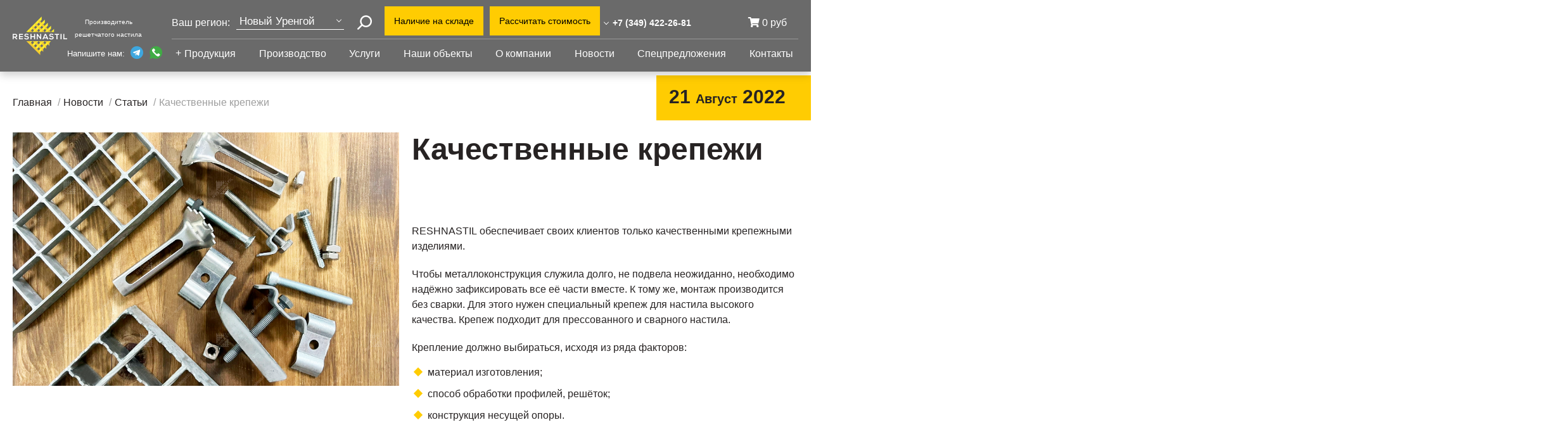

--- FILE ---
content_type: text/html; charset=UTF-8
request_url: https://novy-urengoi.reshnastil.ru/newsandstats/stati/kachestvennye-krepezhi
body_size: 13002
content:
<!DOCTYPE html>
    <html lang="ru-RU" prefix="og: http://ogp.me/ns#" >
    <head>
    
<title>    Качественные крепежи и крепежные изделия | RESHNASTIL        </title>
<base href="https://novy-urengoi.reshnastil.ru/">
<meta charset="utf-8">
<meta http-equiv="X-UA-Compatible" content="IE=edge">
<meta name="viewport" content="width=device-width, user-scalable=no, initial-scale=1.0, maximum-scale=1.0, minimum-scale=1.0">
<meta name="cmsmagazine" content="54e5cd2cc8cb8d9865e76fb07a7179df" />
<meta name="cmsmagazine" content="8e4c924493b8b4a870e70c2d4b79e90a" />
<meta name="robots" content="index, follow">

<meta name="description" content="Чтобы металлоконструкция служила долго, не подвела неожиданно, необходимо надёжно зафиксировать все её части вместе. К тому же, монтаж производится без сварки. Для этого нужен специальный крепеж для настила высокого качества.">

<meta name="keywords" content="" />
<meta property="og:image" content="https://novy-urengoi.reshnastil.ru/assets/cache_image/23-08-2022/f5ipuh-220814_400x280_ac3.jpg" />
<link rel="shortcut icon" href="/assets/components/site/web/images/favicon.ico" type="image/x-icon">
<meta name="format-detection" content="telephone=no">
<link rel="stylesheet" href="assets/components/site/web/vendor/jquery.fancybox.min.css">
<link rel="stylesheet" href="assets/components/site/web/style/style.min.css?v=000128">
<link rel="stylesheet" href="assets/components/site/web/style/extra.css">
<style>
    .iWPPBA{
        display:none !important;
    }
</style>


<script src="https://api-maps.yandex.ru/2.1/?lang=ru_RU" type="text/javascript"></script>
<script src="//ajax.googleapis.com/ajax/libs/jquery/1.10.1/jquery.min.js"></script>
<script src="assets/components/site/web/js/lazysizesmin.js" async></script>
<script>
    document.styleSheets[0].insertRule("@media only screen and (min-width : 1280px) { .nav__submenu { left:-60% !important;} }","")
    document.styleSheets[0].insertRule("@media only screen and (min-width : 1px) { .mount__video::before { background-color: rgba(0,0,0,0) !important;} }","")
</script>
<script src="https://kit.fontawesome.com/284ec7982c.js" crossorigin="anonymous"></script>
<!--[if lt IE 9]>
  <script src="https://oss.maxcdn.com/html5shiv/3.7.3/html5shiv.min.js"></script>
  <script src="https://oss.maxcdn.com/respond/1.4.2/respond.min.js"></script>
<![endif]-->

<meta name="yandex-verification" content="6c01c3df9d91de04" />
<script type='application/ld+json'> 
{
  "@context": "http://www.schema.org",
  "@type": "GeneralContractor",
  "name": "Reshnastil Новый Уренгой",
  "url": "https://novy-urengoi.reshnastil.ru",
  "logo": "https://novy-urengoi.reshnastil.ru/assets/components/site/web/images/svg/logo.svg",
  "image": "https://novy-urengoi.reshnastil.ru/images/about-image-big-desktop.jpg",
  "description": "Центр-Трейд (торговая марка Reshnastil) является одним из крупнейших производителей и поставщиков решетчатого настила в России.\nМы являемся компанией, которая в своей работе руководствуется определенными принципами и стремлениями и строго следует им.",
  "address": {
    "@type": "PostalAddress",
    "streetAddress": "проспект. Губкина, 14А",
    "addressLocality": "Новый Уренгой",
    "addressRegion": "Ямало-Ненецкий автономный округ",
    "postalCode": "629307",
    "addressCountry": "Россия"
  },
  "geo": {
    "@type": "GeoCoordinates",
    "latitude": "66.0944081",
    "longitude": "76.6786315"
  },
  "hasMap": "https://goo.gl/maps/q6Wf854m5embeVhAA",
  "openingHours": "Mo, Tu, We, Th, Fr 09:00-19:00",
  "contactPoint": {
    "@type": "ContactPoint",
    "contactType": "Офис",
    "telephone": "+7 (349) 422-26-81"
  }
}
 </script><script type="text/javascript">
var _tmr = window._tmr || (window._tmr = []);
_tmr.push({ id: "3631438", type: "pageView", start: (new Date()).getTime()});
(function (d, w, id){
  if (d.getElementById(id)) return;
  var ts = d.createElement("script"); ts.type = "text/javascript"; ts.async = true; ts.id = id;
  ts.src = "https://top-fwz1.mail.ru/js/code.js";
  var f = function (){ var s = d.getElementsByTagName("script")[0]; s.parentNode.insertBefore(ts, s);};
  if (w.opera == "[object Opera]") { d.addEventListener("DOMContentLoaded", f, false); } else { f();} 
})(document, window, "tmr-code");
</script>
<noscript><div><img src="https://top-fwz1.mail.ru/counter?id=3631438;js=na" style="position:absolute;left:-9999px;" alt="Top.Mail.Ru" /></div></noscript>
    <link rel="stylesheet" href="/assets/components/minishop2/css/web/default.css?v=d62e73368c" type="text/css" />
<script type="text/javascript">miniShop2Config = {"cssUrl":"\/assets\/components\/minishop2\/css\/web\/","jsUrl":"\/assets\/components\/minishop2\/js\/web\/","actionUrl":"\/assets\/components\/minishop2\/action.php","ctx":"web","close_all_message":"\u0437\u0430\u043a\u0440\u044b\u0442\u044c \u0432\u0441\u0435","price_format":[2,"."," "],"price_format_no_zeros":true,"weight_format":[3,"."," "],"weight_format_no_zeros":true};</script>
<link rel="stylesheet" href="/assets/components/pdotools/css/pdopage.min.css" type="text/css" />
<script type="text/javascript">pdoPage = {callbacks: {}, keys: {}, configs: {}};</script>
<link rel="canonical" href="https://novy-urengoi.reshnastil.ru/newsandstats/stati/kachestvennye-krepezhi"/>
<link rel="next" href="https://novy-urengoi.reshnastil.ru/newsandstats/stati/kachestvennye-krepezhi?page=2"/>
<link rel="stylesheet" href="/assets/components/ajaxform/css/default.css" type="text/css" />
<link rel="stylesheet" href="/assets/components/msearch2/css/web/default.css" type="text/css" />
</head>
    <body class="top" id="top">
        <header class="header ">
  <div class="header__container">
    <div class="header__logo-wrapper"><a class="header__logo" href="/" title="Reshnastil"></a>
      <div class="size">
          <div class="header__logo-text">Производитель решетчатого настила</div>
          <div  class="size top22 size2"><span class="minit">Напишите нам:</span>
              <a href="https://t.me/RESHNASTIL" target="blank"><img src="/images/tgnow.png"class="soc"></a>
              <a href="https://api.whatsapp.com/send?phone=79014290009" target="blank"><img src="/images/wpnow.png" class="soc2"></a>
          </div>
      </div>
    </div>
    <div class="header__wrapper">
      <section class="select header__city nov">
        <p class="select__title">Ваш регион:</p>
        
        <div class="select__dropdown">
                    
            
            
            
            
            
            
        <div class="select__selected no_animation"><span>Новый Уренгой</span></div>
            
            
            
              
          <div class="select__wrapper">
            <ul class="select__list">
                 <div class="dropdown-item">
            <li><a href="https://reshnastil.ru/newsandstats/stati/kachestvennye-krepezhi">Москва</a></li>
    </div><div class="dropdown-item">
            <li><a href="https://spb.reshnastil.ru/newsandstats/stati/kachestvennye-krepezhi">Санкт-Петербург</a></li>
    </div><div class="dropdown-item">
            <li><a href="https://yekaterinburg.reshnastil.ru/newsandstats/stati/kachestvennye-krepezhi">Екатеринбург</a></li>
    </div><div class="dropdown-item">
            <li><a href="https://kazan.reshnastil.ru/newsandstats/stati/kachestvennye-krepezhi">Казань</a></li>
    </div><div class="dropdown-item">
            <li><a href="https://chelyabinsk.reshnastil.ru/newsandstats/stati/kachestvennye-krepezhi">Челябинск</a></li>
    </div><div class="dropdown-item">
            <li><a href="https://ufa.reshnastil.ru/newsandstats/stati/kachestvennye-krepezhi">Уфа</a></li>
    </div><div class="dropdown-item">
            <li><a href="https://volgograd.reshnastil.ru/newsandstats/stati/kachestvennye-krepezhi">Волгоград</a></li>
    </div><div class="dropdown-item">
            <li class="active">Новый Уренгой</li>
    </div><div class="dropdown-item">
            <li><a href="https://surgut.reshnastil.ru/newsandstats/stati/kachestvennye-krepezhi">Сургут</a></li>
    </div><div class="dropdown-item">
            <li><a href="https://tyumen.reshnastil.ru/newsandstats/stati/kachestvennye-krepezhi">Тюмень</a></li>
    </div><div class="dropdown-item">
            <li><a href="https://nn.reshnastil.ru/newsandstats/stati/kachestvennye-krepezhi">Нижний Новгород</a></li>
    </div>              
            </ul>
          </div>
        </div>
      </section>
      <section class="search header__search nov_search">
        <button class="search__btn" type="button" title="Поиск"></button>
        <div class="search__wrapper">
          <label class="search__label">
            <p class="visually-hidden">Поиск</p>
            <form action="rezultaty-poiska" class="search msearch2">
    <input class="search__input" type="text" name="query" value="" />
    
</form>
          </label>
        </div>
      </section>
      <a style="text-decoration:none; color: #000000;" class="button button__yellow header__btn-calc nov_btn" href="/files/ostatki.jpg" target="_blank">Наличие на складе</a>
      
      <button class="button button__yellow header__btn-calc cost nov_btn nov_btn2" type="button" onclick="ym(45509667, 'reachGoal', 'CALCULATE'); return true;">Рассчитать стоимость</button>
      <section class="header__contacts nov_hed">
        <p class="header__contacts-caption no_animation mgo-number-1 nov_namber">+7 (349) 422-26-81</p>
        <div class="header__contacts-content">
          <div class="header__contacts-wrap">
            <a class="header__phone mgo-number-1" href="tel:+73494222681">+7 (349) 422-26-81</a>
            <a class="header__phone mgo-number-2" href="tel:+78005553102">+7(800)555-31-02</a>
            <a class="header__mail" href="mailto:novyj-urengoj@reshnastil.ru">novyj-urengoj@reshnastil.ru</a>
            <div class="header__address">
              <p>Офис: 629307 Новый Уренгой,<br> просп. Губкина, 14А</p>
              <p>Завод и склад: Калужская область, район Боровский,<br> Индустриальный парк "Ворсино", 1-й Восточный проезд</p>
            </div>
          </div>
        </div>
      </section>
      <section class="header__lang">
         <!--  <a href="https://novy-urengoi.reshnastil.ru/newsandstats/stati/kachestvennye-krepezhi" class="ru active">Ru</a> -->
           <div id="msMiniCart" class=" nav__link">
    <div class="empty select__title">
        <i class="fas fa-shopping-cart"></i> 0 руб
    </div>
    <div class="not_empty select__title"><a href="/korzina">
        <i class="fas fa-shopping-cart"></i>
        <span class="ms2_total_cost">0</span> руб.</a>
    </div>
</div>            </section>
      <div class="header__nav">
        <button class="header__toggle-menu" style="margin-top:40px"type="button" title="Меню"><span></span></button>
            <nav class="nav">
              <ul class="nav__list">
                <li class="nav__item nav__item--submenu"><a class="nav__link nav__link--submenu no_animation" href="produkciya/">Продукция</a>
                  <div class="nav__submenu">
                    <div class="nav__submenu-wrap">
                      <div class="nav__col top-menu">
                        <ul class="nav__submenu-list">
                          <li><p class="footer__caption">Сварной настил</p>
                          </li>
                          <li><a class="nav__submenu-link" href="produkciya/svarnoj-nastil">Сварной настил</a>
                          </li>
                          <li><a class="nav__submenu-link" href="produkciya/svarnoj-nastil/reshetki-s-protivoskolzheniem">Настил с противоскольжением</a>
                          </li>
                          <li><a class="nav__submenu-link" href="produkciya/svarnoj-nastil/reshetki-dlya-stellazhej">Настил для стеллажей</a>
                          </li>
                          <li><a class="nav__submenu-link" href="produkciya/svarnoj-nastil/reshetki-dlya-morskih-platform">Настил для морских платформ</a>
                          </li>
                        </ul>
                      </div>
                      <div class="nav__col top-menu">
                        <ul class="nav__submenu-list">
                          <li><p class="footer__caption">Прессованный настил</p>
                          </li>
                          <li><a class="nav__submenu-link" href="produkciya/presovannyj-nastil">Прессованный настил</a>
                          </li>
                          <li>
                              <a class="nav__submenu-link" href="produkciya/presovannyj-nastil/nastil-s-protivoskolzheniem">
                                  Прессованный настил с противоскольжением</a>
                          </li>
                          <li><a class="nav__submenu-link" href="produkciya/presovannyj-nastil/nastil-dlya-stellazhej">Настил для стеллажей</a>
                          </li>
                          <li><a class="nav__submenu-link" href="produkciya/presovannyj-nastil/gryazezaschitnye-reshetki">Грязезащитные решетки</a>
                          </li>
                        </ul>
                      </div>
                      <div class="nav__col top-menu">
                        <ul class="nav__submenu-list">
                          <li><p class="footer__caption">Ступени</p>
                          </li>
                          <li><a class="nav__submenu-link" href="produkciya/stupeni">Ступени</a>
                          </li>
                         <li><a class="nav__submenu-link" href="produkciya/stupeni/pressovannye-stupeni">Прессованные ступени</a>
                          </li>
                          <li><a class="nav__submenu-link" href="produkciya/stupeni/svarnye-stupeni">Сварные ступени</a>
                          </li>
                          <li><a class="nav__submenu-link" href="produkciya/stupeni/stupeni-s-protivoskolzheniem">Ступени с противоскольжением</a>
                          </li>
                        </ul>
                      </div>
                      <div class="nav__col top-menu">
                        <ul class="nav__submenu-list">
                          <li><p class="footer__caption">Перфорированный лист</p>
                          </li>
                          <li><a class="nav__submenu-link" href="produkciya/perforirovannyj-list/">Перфорированный лист</a>
                          </li>
                          
                          <li><a class="nav__submenu-link" href="produkciya/perforirovannyj-list/izdeliya-iz-perforirovannyh-listov">Изделия из перфорированных листов</a>
                          </li>
                        </ul>
                      </div>
                      <div class="nav__col top-menu">
                        <ul class="nav__submenu-list">
                          <li><p class="footer__caption">Другое</p>
                          </li>
                          <li><a class="nav__submenu-link" href="produkciya/krepezh">Крепеж</a>
                          </li>
                          
                          <li><a class="nav__submenu-link" href="produkciya/gfk-nastil">GFK настил</a>
                          </li>
                          
                          <li><a class="nav__submenu-link" href="produkciya/profilirovannyj-nastil">Просечно-профилированный настил</a>
                          </li>
                          <li><a class="nav__submenu-link" href="produkciya/metallokonstrukciya">Металлоконструкция</a>
                          </li>
                          <li><a class="nav__submenu-link" href="produkciya/gotovaya-produkciya">Готовая продукция</a>
                          </li>
                        </ul>
                      </div>
                      
                     
                    </div>
                  </div>
                </li>
                <li class="nav__item"><a class="nav__link" href="tehnologi-proizvodstva/">Производство</a></li><li class="nav__item"><a class="nav__link" href="uslugi/">Услуги</a></li><li class="nav__item"><a class="nav__link" href="nashi-obekty/">Наши объекты</a></li><li class="nav__item"><a class="nav__link" href="o-kompanii/">О компании</a></li><li class="nav__item"><a class="nav__link" href="newsandstats/">Новости</a></li><li class="nav__item"><a class="nav__link" href="specpredlozheniya">Спецпредложения</a></li><li class="nav__item"><a class="nav__link" href="kontakty">Контакты</a></li>              </ul>
            </nav>
      </div>
    </div>
  </div>
</header>    <button id="getreview" hidden>getreview</button>
        <main class="page">
    
    
      <section class="news-item">
        <div class="news-item__container">
          <section class="breadcrumbs">
    <ul class="breadcrumbs__list" itemscope itemtype="http://schema.org/BreadcrumbList"><li class="breadcrumbs__item" itemprop="itemListElement" itemscope itemtype="http://schema.org/ListItem">
                 <a title="Главная" class="breadcrumbs__link" href="/" itemprop="item"><span itemprop="name">Главная</span></a>
				 <meta itemprop="position" content="1" />
            </li>
<li class="breadcrumbs__item" itemprop="itemListElement" itemscope itemtype="http://schema.org/ListItem">
                 <a title="Новости" class="breadcrumbs__link" href="newsandstats/" itemprop="item"><span itemprop="name">Новости</span></a>
				 <meta itemprop="position" content="2" />
            </li>
<li class="breadcrumbs__item" itemprop="itemListElement" itemscope itemtype="http://schema.org/ListItem">
                 <a title="Статьи" class="breadcrumbs__link" href="newsandstats/stati/" itemprop="item"><span itemprop="name">Статьи</span></a>
				 <meta itemprop="position" content="3" />
            </li>
<li class="breadcrumbs__item" itemprop="itemListElement" itemscope itemtype="http://schema.org/ListItem"><span itemprop="name">Качественные крепежи</span><meta itemprop="position" content="4" /></li></ul>    
</section>

          <div class="object__content">
          <time class="news-item__date" datetime="21-08-2022">21 <span>Август</span> 2022</time>
          <div class="object__left-col">
              
              
              
              
              
                                                                                                                        <div class="object__gallery"><a class="object__preview" href="/images/220814.jpg" data-type="image" data-fancybox="gallery">
                                  <picture class="object__big-image">
                                    <source media="(min-width: 1800px)" srcset="/images/220814.jpg">
                                    <source media="(min-width: 1280px)" srcset="/images/220814.jpg">
                                    <source media="(min-width: 768px)" srcset="/images/220814.jpg"><img src="/images/220814.jpg" alt="image">
                                  </picture></a>
                                  <div class="object__image-list-wrap">
                                  <ul class="object__image-list">
                                                                                                </ul>
                            </div>
              </div>
              
              
              
              
                
                
                
                
                
                
                
                
                
                
                
                
            </div>
            <div class="object__right-col">
                
                
                
                
                
              <h1 class="object__title">Качественные крепежи</h1>
                <div class="about__desc news">
<p>RESHNASTIL обеспечивает своих клиентов только качественными крепежными изделиями.</p>
<p>Чтобы металлоконструкция служила долго, не подвела неожиданно, необходимо надёжно зафиксировать все её части вместе. К тому же, монтаж производится без сварки. Для этого нужен специальный крепеж для настила высокого качества. Крепеж подходит для прессованного и сварного настила.</p>
<p>Крепление должно выбираться, исходя из ряда факторов:</p>
<ul>
<li>материал изготовления;</li>
<li>способ обработки профилей, решёток;</li>
<li>конструкция несущей опоры.</li>
</ul>
</div>
                
                
                
                
                
                
                
                
            </div>
            </div>
            
    
          <p class="news-item__caption">Читайте так же</p>
          <ul class="news__list news-item__more">
              <li><a class="news__link" href="newsandstats/meropriyatiya/s-nastupayuschij-novym-godom!">
<picture class="news__image">
  <source media="(min-width: 1800px)" srcset="assets/images/29-12-2021/ku9h0s-dsc-0095.jpg">
  <source media="(min-width: 1280px)" srcset="assets/images/29-12-2021/ku9h0s-dsc-0095.jpg">
  <source media="(min-width: 768px)" srcset="assets/images/29-12-2021/ku9h0s-dsc-0095.jpg"><img src="assets/images/29-12-2021/ku9h0s-dsc-0095.jpg" alt="С наступающий Новым Годом!">
</picture>
<div class="news__content">
  <p class="news__data"><span>29</span> Декабрь</p>
  <p class="news__text">С наступающий Новым Годом!</p>
</div></a></li>
<li><a class="news__link" href="newsandstats/meropriyatiya/c-dnem-znanij!">
<picture class="news__image">
  <source media="(min-width: 1800px)" srcset="assets/images/01-09-2025/vb1r4c-frame-481894-1-1.png">
  <source media="(min-width: 1280px)" srcset="assets/images/01-09-2025/vb1r4c-frame-481894-1-1.png">
  <source media="(min-width: 768px)" srcset="assets/images/01-09-2025/vb1r4c-frame-481894-1-1.png"><img src="assets/images/01-09-2025/vb1r4c-frame-481894-1-1.png" alt="C Днем знаний!">
</picture>
<div class="news__content">
  <p class="news__data"><span>01</span> Сентябрь</p>
  <p class="news__text">C Днем знаний!</p>
</div></a></li>
<li><a class="news__link" href="newsandstats/meropriyatiya/pozdravlyaem">
<picture class="news__image">
  <source media="(min-width: 1800px)" srcset="assets/images/29-10-2025/vsi5n0-4nov-resh.jpg">
  <source media="(min-width: 1280px)" srcset="assets/images/29-10-2025/vsi5n0-4nov-resh.jpg">
  <source media="(min-width: 768px)" srcset="assets/images/29-10-2025/vsi5n0-4nov-resh.jpg"><img src="assets/images/29-10-2025/vsi5n0-4nov-resh.jpg" alt="Поздравляем!">
</picture>
<div class="news__content">
  <p class="news__data"><span>04</span> Ноябрь</p>
  <p class="news__text">Поздравляем!</p>
</div></a></li>
<li><a class="news__link" href="newsandstats/meropriyatiya/nasha-kompaniya-prodolzhaet-svoyu-rabotu!">
<picture class="news__image">
  <source media="(min-width: 1800px)" srcset="assets/images/13-05-2020/tljuym-05-04-2020-1-1.jpg">
  <source media="(min-width: 1280px)" srcset="assets/images/13-05-2020/tljuym-05-04-2020-1-1.jpg">
  <source media="(min-width: 768px)" srcset="assets/images/13-05-2020/tljuym-05-04-2020-1-1.jpg"><img src="assets/images/13-05-2020/tljuym-05-04-2020-1-1.jpg" alt="Наша компания продолжает свою работу!">
</picture>
<div class="news__content">
  <p class="news__data"><span>06</span> Апрель</p>
  <p class="news__text">Наша компания продолжает свою работу!</p>
</div></a></li>          </ul>
          <section class="form">
    <div class="form__container">
        
      <form class="ajax_form" action="" method="post" enctype="multipart/form-data" onsubmit="ym(45509667, 'reachGoal', 'DISCUSS_YOUR_PROJECT'); return true;">
     <input type="text" name="surname" value="" />
    <img class="form__image" src="assets/components/site/web/images/jpg/form-image.jpg" alt="image" />
	<div class="form__content">
		<h2 class="form__title">Обсудим ваш проект?</h2>
		<p class="form__info">Оставьте свои контактные данные,<br> наш специалист свяжется с Вами в течение 10 минут.</p>
		<label class="form__label">
			<p class="visually-hidden">Имя</p>
			<input class="form__input" name="name" type="text" placeholder="Контактное лицо" required>
		</label>
		<label class="form__label">
			<p class="visually-hidden">Телефон</p>
			<input class="form__input" name="tel" type="tel" placeholder="Телефон" required>
		</label>
		<label class="form__label">
			<p class="visually-hidden">Электронная почта</p>
			<input class="form__input" name="e-mail" type="email" placeholder="Электронная почта" >
		</label>
		<label class="form__label">
			<p class="visually-hidden">Введите сообщение</p>
			<input class="form__input" name="message" type="text" placeholder="Введите сообщение">
		</label>
		<label class="form__agree">
			<input class="visually-hidden" type="checkbox" name="agreen" required /><span class="form__checkbox"></span>
			<p>Я даю своё согласие на обработку персональных данных</p>
		</label>
		<div class="form__upload-file short_width">
			<label class="contacts_input" for="file-s">Прикрепить файл</label>
			<input class="contacts_input" type="file" name="files[]" id="file-s" /></input>
			<div class="button clear button--yellow form__btn pointer contacts_input" style="margin-left:20px;" id="clear">Очистить</div>
		</div>
		<button class="button button--yellow form__btn" type="submit" >Отправить</button>
	</div>
	
	

	<input type="hidden" name="af_action" value="0430df4feff3408e2e062a4b0bba739a" />
</form>        
    </div>
  </section>        </div>
      </section>
      <head>
    <link href="files/news.css" rel="stylesheet">
    <script>
    document.addEventListener('DOMContentLoaded', function(){
        $('div.news-item__text').find('img').each(function(e){
    	   $(this).wrap('<a data-fancybox="gallery" href="'+this.src+'">');
        });
    });
	</script>
</head>

        
        </main>
        <a id="upper" style="display:none"  href="newsandstats/stati/kachestvennye-krepezhi#top">
        <span>Наверх</span>
</a>
<script>
    document.styleSheets[0].insertRule("@media only screen and (min-width : 1600px) { .wrap ul>li { margin-right: 80px !important;} }","")
</script>
<footer class="footer">
  <div class="footer__container">
     
    <div class="footer__copyright"><a class="footer__logo" href="#"><img src="assets/components/site/web/images/svg/logo.svg" alt="Reshnastil"></a>
      <p>&copy; Reshnastil <script type="text/javascript">var mdate = new Date(); document.write(mdate.getFullYear());</script></p>
      <div class="footer_social">
        <a href="https://vk.com/reshnastil" target="_blank" class="footer_social-icons social-icons--vk"><img src="assets/components/site/web/images/icons/resurs-6.png" alt=""></a>
		<a href="https://t.me/reshnastil_ru" target="_blank" class="footer_social-icons social-icons--vk"><img src="assets/components/site/web/images/icons/resurs-9.png" alt=""></a>
        
		
      </div>
    </div>

    
    <div class="footer__catalog">
      <div class="wrap">
          <p class="footer__caption">Продукция</p>
          <ul class="footer__list">
             
                                      
            <li><a class="footer__link" target="_blank" href="produkciya/svarnoj-nastil">Сварной настил</a></li><li><a class="footer__link" target="_blank" href="produkciya/presovannyj-nastil">Прессованный настил</a></li><li><a class="footer__link" target="_blank" href="produkciya/gfk-nastil">GFK настил</a></li><li><a class="footer__link" target="_blank" href="produkciya/krepezh">Крепеж</a></li><li><a class="footer__link" target="_blank" href="produkciya/stupeni">Ступени</a></li><li><a class="footer__link" target="_blank" href="produkciya/perforirovannyj-list/">Перфорированный лист</a></li><li><a class="footer__link" target="_blank" href="produkciya/profilirovannyj-nastil">Просечно-профилированный настил</a></li><li><a class="footer__link" target="_blank" href="produkciya/metallokonstrukciya">Металлоконструкция</a></li><li><a class="footer__link" target="_blank" href="produkciya/gotovaya-produkciya">Готовая продукция</a></li>            </ul>
            </div>
            
           
            <div class="wrap">
            <ul class="footer__list">
              <p class="footer__caption">О компании</p>
               
                                                  <li><a class="footer__link" target="_blank" href="tehnologi-proizvodstva/kreplenie-nastila">Крепление настила</a></li><li><a class="footer__link" target="_blank" href="tehnologi-proizvodstva/tehnicheskie-tablicy">Технические таблицы</a></li><li><a class="footer__link" target="_blank" href="tehnologi-proizvodstva/ispytanie-nastila">Испытание настила</a></li><li><a class="footer__link" target="_blank" href="tehnologi-proizvodstva/oblasti-primeneniya">Области применения</a></li><li><a class="footer__link" target="_blank" href="o-kompanii/dokumenty">Документация</a></li><li><a class="footer__link" target="_blank" href="o-kompanii/vakansii">Вакансии</a></li><li><a class="footer__link" target="_blank" href="o-kompanii/voprosy-otvety">Вопросы &ndash; ответы</a></li>            </ul>
            </div>
            <div class="wrap">
            <p class="footer__caption">Услуги</p>
            <ul class="footer__list">
                     
                                                              <li><a class="footer__link" target="_blank"  href="uslugi/vyezd-zamerschika">Выезд замерщика</a></li><li><a class="footer__link" target="_blank"  href="uslugi/dostavka-na-obekty">Доставка на объекты</a></li><li><a class="footer__link" target="_blank"  href="uslugi/proektirovanie-i-razrabotka-kmd">Проектирование и разработка КМД</a></li><li><a class="footer__link" target="_blank"  href="uslugi/montazhnye-raboty">Монтажные работы</a></li><li><a class="footer__link" target="_blank"  href="uslugi/izgotovlenie-metallokonstrukcij">Изготовление металлоконструкций</a></li>            </ul>
            </div>
             <div class="wrap">
            <ul class="footer__list">
              <p class="footer__caption">Документация</p>
                 
                                                                                  <li><a href="files\certificate2.pdf" target="_blank" class="footer__link">Сертификат</a></li>
                                <li><a href="files\presentation.pdf" target="_blank" class="footer__link">Презентация</a></li>
                                <li><a href="files\tu.pdf" target="_blank" class="footer__link">ТУ</a></li>
                                <li><a href="files\catalog-reshnastil.pdf" target="_blank" class="footer__link">Каталог</a></li>
                                <li><a href="files\svidetelstvo.pdf" target="_blank" class="footer__link">Свидетельство</a></li>
                                <li><a href="files\" target="_blank" class="footer__link"></a></li>
                          </ul>
            </div>
      </div>
    </div>
  </div>
      <div class="footer__container" style="font-size: 12px; margin-top:10px;"><p> &copy; Любое использование либо копирование материалов или подборки материалов сайта, элементов дизайна и оформления допускается только с разрешения правообладателя и только со ссылкой на источник: <a href="https://novy-urengoi.reshnastil.ru/">Reshnastil.ru</a></p>
          </div>
     <div>
     <p class="footer__container"><a href="https://reshnastil.ru/politika-konfidencialnosti.pdf" download="" >Политика конфиденциальности</a></p>
     <p class="footer__container"><a href="https://reshnastil.ru/polzovatelskoe-soglashenie.pdf" download="" >Пользовательское соглашение</a></p>
    <div class="footer__container">Дата создания сайта 2017-<script type="text/javascript">var mdate = new Date(); document.write(mdate.getFullYear());</script>г.</div>
    </div>
    <script defer src="https://cdn.jsdelivr.net/npm/bootstrap@5.1.3/dist/js/bootstrap.bundle.min.js"></script>
</footer>
<!--<div class="overlay"></div>-->

<style>
    #getreview_widget {
        right: 45px!important;
    }
    .object__image-item:nth-child(3)::before {
        pointer-events: none;
    }
    
    .give_more {
        text-align: center;
    }

</style>      <div class="overlay"></div>

    <form class="popup ajax_form" id="cost" action="" method="post" enctype="multipart/form-data" onsubmit="ym(45509667, 'reachGoal', 'CALCULATE_SUBMIT'); return true;">
     <input type="text" name="surname" value="" />
	<input type="hidden" name="telegram" value="@ds.watson"/>
    <label class="form_label popup_str">
      <p class="visually-hidden">Имя</p>
      <input class="form__input" type="text" name="name" placeholder="Контактное лицо">
    </label>
    <label class="form__label popup_str">
      <p class="visually-hidden">Телефон</p>
      <input class="form__input" type="tel" name="tel" placeholder="Телефон">
    </label>
    <label class="form__label popup_str">
      <p class="visually-hidden">Электронная почта</p>
      <input class="form__input" type="text" name="e-mail" placeholder="Электронная почта">
    </label>
    <label class="form__label popup_str">
      <p class="visually-hidden">Комментарии</p>
      <textarea class="form__textarea" name="commentary" placeholder="Комментарии"></textarea>
    </label>
    <label class="form__label popup_str">
      <p class="visually-hidden">Информация о товаре</p>
      <textarea class="form__textarea" name="info" placeholder="Информация о товаре" id="info"></textarea>
    </label>
    <label class="form__agree popup_str">
      <input class="visually-hidden" type="checkbox"><span class="form__checkbox"></span>
      <p>Я даю своё согласие на обработку персональных данных</p>
    </label>
      <div class="form__upload-file short_width">
        <label class="header_input" for="file">Прикрепить файл</label>
        <input class="header_input" type="file" name="files[]" id="file" multiple></input>
      <div class="button clear button--yellow form__btn pointer header_input" style="margin-left:20px;"id="clear">Очистить</div>
      </div>
    <button class="button button--yellow form__btn" type="submit">Отправить</button>
  </div>

	<input type="hidden" name="af_action" value="e567092c3247bd7d1f37ca6403d58f46" />
</form>
    <form class="popup ajax_form" id="getReviewForm" action="" method="post" enctype="multipart/form-data" onsubmit="ym(45509667, 'reachGoal', 'GETREVIEW_SUBMIT'); return true;">
     <input type="text" name="surname" value="" />
	<input type="hidden" name="telegram" value="@ds.watson"/>
    <label class="form_label popup_str">
      <p class="visually-hidden">Имя</p>
      <input class="form__input" type="text" name="name" placeholder="Контактное лицо">
    </label>
    <label class="form__label popup_str">
      <p class="visually-hidden">Телефон</p>
      <input class="form__input" type="tel" name="tel" placeholder="Телефон">
    </label>
    <label class="form__label popup_str">
      <p class="visually-hidden">Электронная почта</p>
      <input class="form__input" type="text" name="e-mail" placeholder="Электронная почта">
    </label>
    <label class="form__label popup_str">
      <p class="visually-hidden">Комментарии</p>
      <textarea class="form__textarea" name="commentary" placeholder="Комментарии"></textarea>
    </label>
    <label class="form__label popup_str">
      <p class="visually-hidden">Информация о товаре</p>
      <textarea class="form__textarea" name="info" placeholder="Информация о товаре" id="info"></textarea>
    </label>
    <label class="form__agree popup_str">
      <input class="visually-hidden" type="checkbox"><span class="form__checkbox"></span>
      <p>Я даю своё согласие на обработку персональных данных</p>
    </label>
      <div class="form__upload-file short_width">
        <label class="header_input" for="file">Прикрепить файл</label>
        <input class="header_input" type="file" name="files[]" id="file" multiple></input>
      <div class="button clear button--yellow form__btn pointer header_input" style="margin-left:20px;"id="clear">Очистить</div>
      </div>
    <button class="button button--yellow form__btn" type="submit">Отправить</button>
  </div>

	<input type="hidden" name="af_action" value="47bc95ff1756f9cdb854fd29c5c82102" />
</form>



      <script src="/assets/components/site/web/vendor/jquery.js"></script>
<script src="/assets/components/site/web/vendor/jquery.fancybox.min.js"></script>
<script src="/assets/components/site/web/vendor/jqueryspincrementmin.js"></script>
<script src="/assets/components/site/web/js/spine.js"></script>
<script src="/assets/components/site/web/js/main.js"></script>


<script>

$( document ).ready(function() {
    $(".popup_str").click(function(){
        $("input[name='telegram']").val('k');
    });
    $("input[name='tel']").click(function(){
        $("input[name='telegram']").val('k');
    });
    $(document).on('click','.show_filter_js', function(){
      $('.catalog-page__aside').stop().fadeToggle(100);
      $(document).mouseup(function (e){ 
        var div = $(".catalog-page__aside");
        if (!div.is(e.target) 
          && div.has(e.target).length === 0) {
          $('.catalog-page__aside').stop().fadeOut(100);
      }
    });
    })

    $('.cost_catalog').click(function() {
        const product = $(this).data('product');
        $('#info').parents('.form__label').show();
        $('#info').val(product);
    });


    var info = $("textarea#info").val();
    if(!info){
        $("textarea#info").closest("label").hide();
    }
    $( "table.table" ).hide();
    
    $('#getreview').click(function(){
        $('.overlay').addClass('show-popup');
        $('#getReviewForm').addClass('show');
    })
    /*$('.getreview-widget-cta-button').click(function(){
        alert("fff");
        $('.overlay').addClass('show-popup');
        $('#getReviewForm').addClass('show');
    })*/
    
    
    $('#getReviewForm .popup__btn-close').click(function(){
        
        $(this).parents('#getReviewForm').removeClass('show');
        $('.overlay').removeClass('show-popup');
    })
    
});


$( "button#order" ).click(function() {
$("textarea#info").closest("label").show();
 var info = $(this).attr("info").split("','")
 $("textarea#info").val(info);
});

$( ".show_more" )
  .click(function() {
        $( "table.table" ).show();
})

$( "select#size, select#width, select#price, select#mark, select#thick, button#reset" )
  .change(function() {
  
        $( "table.table" ).show();
    
    var rowspans=[];
    var count = 0;
    var markCount = 0;
    
    var marks = [];
    var sizes = [];
    var types = [];
    var prices = [];
    var thickes = [];
    
    var colStr = "";
    var colWidth = "";
    var colThick = "";
    
    var str = "";
    var width = "";
    var price = "";
    var mark = "";
    var thick = "";
    
    str += $( "select#size option:selected" ).text();
    width += $( "select#width option:selected" ).text();
    thick += $( "select#thick option:selected" ).text();
    price += $( "select#price option:selected" ).text();
    price = price.split('-');
    mark += $( "select#mark option:selected" ).text();
    
    
    $( "table.table tbody tr" ).each(function(){
    if (str == "Показать все" && width == "Показать все" && price == "Показать все" && mark == "Показать все" && thick == "Показать все"){
        $( this ).show();
    }else{
        $( this ).hide();
        };
    });
    
    $( "table.table tbody tr td" ).each(function(index){
        if ($( this ).text()=="Сталь черная"){
            $(this).attr("style","vertical-align: top;");
        }
        if ($( this ).text()=="Оцинковка"){
            $(this).attr("style","vertical-align: top;");
        }
        if ($( this ).text()=="Нержавеющая сталь AlSl 304"){
            $(this).attr("style","vertical-align: top;");
        }
        if ($( this ).text()=="Алюминий Al 99,5%"){
            $(this).attr("style","vertical-align: top;");
        }
        if (mark == "Показать все"){
            markCount = 631;
        }
        if (str == "Показать все" && width == "Показать все" && price == "Показать все" && mark == "Показать все" && thick == "Показать все"){
            $( this ).closest("tr").show();
            if ($( this ).text()=="Сталь черная"){
                $(this).attr("rowspan","46");
            }
            if ($( this ).text()=="Оцинковка"){
                $(this).attr("rowspan","24");
            }
            if ($( this ).text()=="Нержавеющая сталь AlSl 304"){
                $(this).attr("rowspan","42");
            }
            if ($( this ).text()=="Алюминий Al 99,5%"){
                $(this).attr("rowspan","11");
            }
            if ($( this ).text()=="Конец"){
                $( this ).closest("tr").hide();
            }
        }
        else{
            
            if ($(this).attr("rowspan")!=null){
                $( this ).closest("tr").show();
                rowspans.push(count);
                count=0;
            }
            
            if (mark == $( this ).text()){
                if ($( this ).text()=="Сталь черная"){
                    $(this).attr("rowspan","46");
                }
                if ($( this ).text()=="Оцинковка"){
                    $(this).attr("rowspan","24");
                }
                if ($( this ).text()=="Нержавеющая сталь AlSl 304"){
                    $(this).attr("rowspan","42");
                }
                if ($( this ).text()=="Алюминий Al 99,5%"){
                    $(this).attr("rowspan","11");
                }
                markCount=$(this).attr("rowspan");
                markCount=markCount*5-5;
            }
            
            
            if(markCount>0){
                if(str == "Показать все"){
                    if(width == "Показать все"){
                        if(price == "Показать все"){
                            if(thick == "Показать все"){
                                $( this ).closest("tr").show();
                                count=count+1;
                                }else{
                                    if(thick == $( this ).text()){
                                        $( this ).closest("tr").show();
                                        count=count+1;
                                    }
                                }
                            }else{
                                if(thick == $( this ).text()){
                                        if(thick == $( this ).text()){
                                            colThick = $( this ).text();
                                        }
                                        if(Number($( this ).text().split(",")[0])<Number(price[1]) && Number($( this ).text().split(",")[0])>Number(price[0]) && colThick == thick){
                                            $( this ).closest("tr").show();
                                            count=count+1;
                                        }
                                    }else{
                                        if (Number($( this ).text().split(",")[0])<Number(price[1]) && Number($( this ).text().split(",")[0])>Number(price[0])){
                                            $( this ).closest("tr").show();
                                            count=count+1;
                                        }
                                }
                            }
                    }else{
                        if(price == "Показать все"){
                            if(thick == "Показать все"){
                                if(width == $( this ).text()){
                                    $( this ).closest("tr").show();
                                    count=count+1;
                                }
                            }else{
                                if(thick == $( this ).text()){
                                    colThick = $( this ).text();
                                }
                                if(width == $( this ).text() && colThick == thick){
                                    $( this ).closest("tr").show();
                                    count=count+1;
                                }
                            }
                        }else{
                            if(thick == "Показать все"){
                                if(width == $( this ).text()){
                                    colWidth = $( this ).text();
                                }
                                if(Number($( this ).text().split(",")[0])<Number(price[1]) && Number($( this ).text().split(",")[0])>Number(price[0]) && colWidth == width){
                                    $( this ).closest("tr").show();
                                    count=count+1;
                                }
                            }else{
                                if(thick == $( this ).text()){
                                    colThick = $( this ).text();
                                }
                                if(width == $( this ).text() && colThick == thick){
                                    colWidth = $( this ).text();
                                }
                                if(Number($( this ).text().split(",")[0])<Number(price[1]) && Number($( this ).text().split(",")[0])>Number(price[0]) 
                                && colThick == thick 
                                && colWidth == width){
                                    $( this ).closest("tr").show();
                                    count=count+1;
                                }
                            }
                        }
                    }
                }else{
                    if(width == "Показать все"){
                        if(price == "Показать все"){
                            if(thick == "Показать все"){
                                if(str == $( this ).text()){
                                    $( this ).closest("tr").show();
                                    count=count+1;
                                }
                            }else{
                                if(str == $( this ).text()){
                                    colStr = $( this ).text();
                                }
                                if(thick == $( this ).text() && colStr == str){
                                    $( this ).closest("tr").show();
                                    count=count+1;
                                }
                            }
                        }else{
                            if(thick == "Показать все"){
                                if(str == $( this ).text()){
                                    colStr = $( this ).text();
                                }
                                if(Number($( this ).text().split(",")[0])<Number(price[1]) && Number($( this ).text().split(",")[0])>Number(price[0]) && colStr == str){
                                    $( this ).closest("tr").show();
                                    count=count+1;
                                }
                            }else{
                                if(str == $( this ).text()){
                                    colStr = $( this ).text();
                                }
                                if(thick == $( this ).text() && colStr == str){
                                    colThick = $( this ).text();
                                }
                                if(Number($( this ).text().split(",")[0])<Number(price[1]) && Number($( this ).text().split(",")[0])>Number(price[0]) 
                                && colThick == thick 
                                && colStr == str){
                                    $( this ).closest("tr").show();
                                    count=count+1;
                                }
                            }
                        }
                    }else{
                        if(price == "Показать все"){
                            if(thick == "Показать все"){
                                if(str == $( this ).text()){
                                    colStr = $( this ).text();
                                }
                                if(width == $( this ).text() && colStr == str){
                                    $( this ).closest("tr").show();
                                    count=count+1;
                                }
                            }else{
                                if(str == $( this ).text()){
                                    colStr = $( this ).text();
                                }
                                if(thick == $( this ).text() && colStr == str){
                                    colThick = $( this ).text();
                                }
                                if(width == $( this ).text() && colStr == str && colThick == thick){
                                    $( this ).closest("tr").show();
                                    count=count+1;
                                }
                            }
                            
                        }else{
                            if(thick == "Показать все"){
                                if(str == $( this ).text()){
                                    colStr = $( this ).text();
                                }
                                if(width == $( this ).text() && colStr == str){
                                    colWidth = $( this ).text();
                                }
                                if(Number($( this ).text().split(",")[0])<Number(price[1]) && Number($( this ).text().split(",")[0])>Number(price[0]) && colStr == str && colWidth == width){
                                    $( this ).closest("tr").show();
                                    count=count+1;
                                }
                            }else{
                                if(str == $( this ).text()){
                                    colStr = $( this ).text();
                                }
                                if(thick == $( this ).text() && colStr == str){
                                    colThick = $( this ).text();
                                }
                                if(width == $( this ).text() && colStr == str && colThick == thick){
                                    colWidth = $( this ).text();
                                }
                                if(Number($( this ).text().split(",")[0])<Number(price[1]) && Number($( this ).text().split(",")[0])>Number(price[0]) 
                                && colStr == str 
                                && colWidth == width
                                && colThick == thick){
                                    $( this ).closest("tr").show();
                                    count=count+1;
                                }
                            }
                        }
                    }
                }
                markCount = markCount - 1;
            }
            
            if ($(this).attr("rowspan")=="0"){
                $( this ).closest("tr").hide();
            }
        }
        if (Number($( this ).text().split(",")[1])=="00"){
            colStr="";
            colWidth="";
            colThick="";
        }
    });
    
    if (str != "Показать все" || width != "Показать все" || price != "Показать все" || mark != "Показать все" || thick != "Показать все"){
        count=0;
        rowspans.shift(); 
        $( "table tbody tr td" ).each(function(index){
            if ($(this).attr("rowspan")!=null && $(this).attr("rowspan")!="0"){
                if(rowspans[count]==0){
                    $( this ).closest("tr").hide();
                }
                if(rowspans[count]==1){
                    $(this).attr("style","vertical-align: middle;");
                }
                $(this).attr("rowspan",rowspans[count]+1);
                count=count+1;
            }
        })
    }
    count=0;
    
    
    
    $( "table.table tbody tr td" ).each(function(index){
        if($( this ).closest("tr").is(':visible')){
                var $value = $( this ).text();
                $( "select#width option" ).each(function(index){
                    var $width = $( this ).text();
                    if ($width == $value){
                        types.push($width);
                    }
                })
                $( "select#size option" ).each(function(index){
                    var $size = $( this ).text();
                    if ($size == $value){
                        sizes.push($size);
                    }
                })
                $( "select#thick option" ).each(function(index){
                    var $thick = $( this ).text();
                    if ($thick == $value){
                        thickes.push($thick);
                    }
                })
                $( "select#price option" ).each(function(index){
                    var $price = $( this ).text();
                    var $price = $price.split('-');
                    if (Number($value.split(",")[0])<Number($price[1]) && Number($value.split(",")[0])>Number($price[0])){
                        prices.push($price);
                    }
                })
        }
    })
    
    types = unique(types);
    sizes = unique(sizes);
    thickes = unique(thickes);
    $.each( prices, function( key, value ){
        value=value[0]+"-"+value[1];
        prices.push(value);
    })
    
    $( "select#width option" ).each(function(index){
        if($( this ).text()!="Показать все"){
            $( this ).hide();
        }
    })
    
    $.each( types, function( key, value ){
        $( "select#width option" ).each(function(index){
            var $width = $( this ).text();
            if ($width == value){
                $( this ).show();
            }
        })
    })
    
    $( "select#size option" ).each(function(index){
        if($( this ).text()!="Показать все"){
        $( this ).hide();
        }
    })
    
    $.each( sizes, function( key, value ){
        $( "select#size option" ).each(function(index){
            var $size = $( this ).text();
            if ($size == value){
                $( this ).show();
            }
        })
    })
    
    $( "select#price option" ).each(function(index){
        if($( this ).text()!="Показать все"){
        $( this ).hide();
        }
    })
    
    $.each( prices, function( key, value ){
        $( "select#price option" ).each(function(index){
            var $price = $( this ).text();
            if ($price == value){
                $( this ).show();
            }
        })
    })
    
    $( "select#thick option" ).each(function(index){
        if($( this ).text()!="Показать все"){
        $( this ).hide();
        }
    })
    
    $.each( thickes, function( key, value ){
        $( "select#thick option" ).each(function(index){
            var $thick = $( this ).text();
            if ($thick == value){
                $( this ).show();
            }
        })
    })
    
    
    
    
    function unique(array) {
        return $.grep(array, function(el, index) {
            return index === $.inArray(el, array);
        });
    }
        
    
}) 
  

</script>







<script src="/assets/template/js/360/jqueryangle.js"></script>


<link rel="stylesheet" href="/assets/template/js/360/angle.css">

<script>
    $(document).ready(function() {
        $('#angle-view').angle({
            speed: 30,
            drag: true
        });
        
                    setTimeout(function() {
              (function(g, e, t) {
                /*e.GetReviewWidgetID = 'nbKZDs60rQBZhQbC';*/
                e.GetReviewWidgetID = 'xi7jgERZCoxyafEk';
                
                var s = g.createElement('script');
                e[t] = e[t] || function() {
                  (e[t].queue = e[t].queue || []).push(arguments);
                };
                s.async = true;
                s.charset = 'UTF-8';
                s.src = 'https://app.getreview.io/static/bundle.js';
                if (g.head) { g.head.appendChild(s); }
              })(document, window, 'GetReview');
              $(".iWPPBA").hide();
              
            }, 5000);
            let line = document.querySelector('.form');

            document.addEventListener('scroll',() => {
                if(document.documentElement.scrollTop > (line.offsetTop - window.innerHeight / 2 + 100)) {
                    GetReviewInstance.unmount();
                }
             
            });  
                
    });
    
$( "#file.contacts_input" ).change(function() {
    $("label.contacts_input").css("min-width",200);
    $(".short_width").css("min-width",400);
    var myFile = $('#file.contacts_input').prop('files');
    var listFile = '';
    $.each( myFile, function( key, value ){
    var sliced = $( this ).attr('name').slice(0,30);
   if (sliced.length < $( this ).attr('name').length) {
        sliced += '...';
    }
   listFile= listFile + sliced+';\n';
    });
    $("label.contacts_input[for='file']").text(listFile);
});
$( "#clear.contacts_input" ).click(function() {
    $("label.contacts_input").css("min-width",160);
    $(".short_width").css("min-width",270);
    $("label.contacts_input[for='file']").text("Прикрепить файл");
    $('#file.contacts_input').val('');
});


$( "#file.header_input" ).change(function() {
    $("label.header_input").css("min-width",200);
    $(".short_width").css("min-width",400);
    var myFile = $('#file.header_input').prop('files');
    var listFile = '';
    $.each( myFile, function( key, value ){
    console.log(value)
    if(key < 3){
        var sliced = $( this ).attr('name').slice(0,30);
        if (sliced.length < $( this ).attr('name').length) {
            sliced += '...';
        }
       listFile= listFile + sliced+';\n';
    }
    });
    if(myFile.length>3){
       listFile= listFile + '...';
    }
    $("label.header_input[for='file']").text(listFile);
});
$( "#clear.header_input" ).click(function() {
    $("label.header_input").css("min-width",160);
    $(".short_width").css("min-width",270);
    $("label.header_input[for='file']").text("Прикрепить файл");
    $('#file.header_input').val('');
});

$(document).on('click', '.back_js', function(e){
    e.preventDefault();
    window.history.back();
})

</script>
<script src="/assets/js/calltr.js"></script>
<!-- Yandex.Metrika counter -->
<script>
   (function(m,e,t,r,i,k,a){ m[i]=m[i]||function(){ (m[i].a=m[i].a||[]).push(arguments) };
   m[i].l=1*new Date();k=e.createElement(t),a=e.getElementsByTagName(t)[0],k.async=1,k.src=r,a.parentNode.insertBefore(k,a) })
   (window, document, "script", "https://mc.yandex.ru/metrika/tag.js", "ym");

   ym(45509667, "init", { 
        clickmap:true,
        trackLinks:true,
        accurateTrackBounce:true,
        webvisor:true
    } );
</script>
<noscript><div><img src="https://mc.yandex.ru/watch/45509667" style="position:absolute; left:-9999px;" alt="" /></div></noscript>
<!-- /Yandex.Metrika counter -->


<script src="//code.jivosite.com/widget/B67GFLLmae" async></script>        
        
    <script type="text/javascript" src="/assets/components/minishop2/js/web/default.js?v=d62e73368c"></script>
<script type="text/javascript" src="/assets/components/pdotools/js/pdopage.min.js"></script>
<script type="text/javascript">pdoPage.initialize({"wrapper":".news-page__container","rows":".news-page__list","pagination":"#pdopage .pagination","link":"#pdopage .pagination a","more":".news-page__container .button-more","moreTpl":"<button class=\"button-more news-page__btn-more\" type=\"button\">\u0423\u0432\u0438\u0434\u0435\u0442\u044c \u0431\u043e\u043b\u044c\u0448\u0435<\/button>","mode":"button","history":0,"pageVarKey":"page","pageLimit":"4","assetsUrl":"\/assets\/components\/pdotools\/","connectorUrl":"\/assets\/components\/pdotools\/connector.php","pageId":655,"hash":"43ab0aa410dffb82631ee322b26ab724deb024b6","scrollTop":true});</script>
<script type="text/javascript" src="/assets/components/ajaxform/js/default.js"></script>
<script>AjaxForm.initialize({"assetsUrl":"\/assets\/components\/ajaxform\/","actionUrl":"\/assets\/components\/ajaxform\/action.php","closeMessage":"\u0437\u0430\u043a\u0440\u044b\u0442\u044c \u0432\u0441\u0435","formSelector":"form.ajax_form","clearFieldsOnSuccess":true,"pageId":655});</script>
<script type="text/javascript" src="/assets/components/msearch2/js/web/custom.js"></script>
</body>
    </html>

--- FILE ---
content_type: text/css
request_url: https://novy-urengoi.reshnastil.ru/assets/components/site/web/style/style.min.css?v=000128
body_size: 148982
content:
@charset "UTF-8";
/*! normalize.scss v0.1.0 | MIT License | based on git.io/normalize */
@-webkit-keyframes bounce{
    0%{-webkit-transform:translateY(-2000px);
    transform:translateY(-2000px)}70%{-webkit-transform:translateY(30px);
    transform:translateY(30px)}90%{-webkit-transform:translateY(-10px);transform:translateY(-10px)}to{-webkit-transform:translateY(0);transform:translateY(0)}
    
}@keyframes bounce{0%{-webkit-transform:translateY(-2000px);transform:translateY(-2000px)}70%{-webkit-transform:translateY(30px);transform:translateY(30px)}90%{-webkit-transform:translateY(-10px);
transform:translateY(-10px)}to{-webkit-transform:translateY(0);transform:translateY(0)}

}
input[name="surname"]  {
    display: block;
    width: 2px;
    height: 3px;
    margin-bottom: -3px;
    opacity: .01;
    width: 0px !important;
    height: 0px !important;
    margin-right: 0px !important;
    padding: 0px !important;
    margin-right: 0px !important;
}
.tblScroll {
	width: 100%;
	overflow-x: auto;
	-webkit-overflow-scrolling: touch; /* плавный скролл на iOS */
	margin:0 0 30px;
}
.tblScroll table {
	table-layout: auto;
}
.tblScroll .fixing-elements__table.press th{
	width:100% !important;
}
html{-ms-text-size-adjust:100%;-webkit-text-size-adjust:100%}
.steps__list li p,.tech-tables__desc figure{margin:0}
article,aside,details,figcaption,figure,footer,header,hgroup,main,menu,nav,section,summary{display:block}
audio,canvas,progress,video{display:inline-block;vertical-align:baseline}
audio:not([controls]){display:none;height:0}[hidden],template{display:none}a{background-color:transparent}
a:active,a:hover{outline:0}abbr[title]{border-bottom:1px dotted}
b,strong{font-weight:700}dfn{font-style:italic}h1{font-size:2em;margin:.67em 0}
mark{background:#ff0;color:#000}small{font-size:80%}sub,sup{font-size:75%;line-height:0;position:relative;vertical-align:baseline}sup{top:-.5em}sub{bottom:-.25em}img{border:0}svg:not(:root){overflow:hidden}figure{margin:1em 40px}hr{box-sizing:content-box;height:0}pre{overflow:auto}code,kbd,pre,samp{font-family:monospace,monospace;font-size:1em}button,input,optgroup,select,textarea{color:inherit;font:inherit;margin:0}button{overflow:visible}button,select{text-transform:none}button,html input[type=button],input[type=reset],input[type=submit]{-webkit-appearance:button;cursor:pointer}button[disabled],html input[disabled]{cursor:default}button::-moz-focus-inner,input::-moz-focus-inner{border:0;padding:0}input{line-height:normal}input[type=checkbox],input[type=radio]{box-sizing:border-box;padding:0}input[type=number]::-webkit-inner-spin-button,input[type=number]::-webkit-outer-spin-button{height:auto}input[type=search]{-webkit-appearance:textfield;box-sizing:content-box}input[type=search]::-webkit-search-cancel-button,input[type=search]::-webkit-search-decoration{-webkit-appearance:none}fieldset{border:1px solid silver;margin:0 2px;padding:.35em .625em .75em}legend{border:0}textarea{overflow:auto}optgroup{font-weight:700}table{border-collapse:collapse;border-spacing:0}legend,td,th{padding:0}.glide{position:relative;width:100%;box-sizing:border-box}.glide *{box-sizing:inherit}.glide__slides,.glide__track{overflow:hidden}.glide__slides{position:relative;width:100%;list-style:none;-webkit-backface-visibility:hidden;backface-visibility:hidden;-webkit-transform-style:preserve-3d;transform-style:preserve-3d;touch-action:pan-Y;padding:0;white-space:nowrap;display:-webkit-box;display:flex;flex-wrap:nowrap;will-change:transform}.glide__slides--dragging{-webkit-user-select:none;-ms-user-select:none;user-select:none}.glide__slide{width:100%;height:100%;flex-shrink:0;white-space:normal;-webkit-touch-callout:none;-webkit-tap-highlight-color:transparent}.glide__arrows,.glide__bullets,.glide__slide,.glide__slide a{-webkit-user-select:none;-ms-user-select:none;user-select:none}.glide__slide a{-webkit-user-drag:none;-moz-user-select:none}.glide__arrows,.glide__bullets{-webkit-touch-callout:none}.glide--rtl{direction:rtl}.glide__arrow{position:absolute;display:block;top:50%;z-index:2;color:#fff;text-transform:uppercase;padding:9px 12px;background-color:transparent;border:2px solid rgba(255,255,255,.5);border-radius:4px;box-shadow:0 .25em .5em 0 rgba(0,0,0,.1);text-shadow:0 .25em .5em rgba(0,0,0,.1);opacity:1;cursor:pointer;-webkit-transition:opacity 150ms ease,border 300ms ease-in-out;transition:opacity 150ms ease,border 300ms ease-in-out;-webkit-transform:translateY(-50%);transform:translateY(-50%);line-height:1}.glide__arrow:focus{outline:0}.glide__arrow:hover{border-color:#fff}.glide__arrow--left{left:2em}.glide__arrow--right{right:2em}.glide__arrow--disabled{opacity:.33}.glide__bullets{position:absolute;z-index:2;bottom:2em;left:50%;display:-webkit-inline-box;display:inline-flex;list-style:none;-webkit-transform:translateX(-50%);transform:translateX(-50%)}.glide__bullet{background-color:rgba(255,255,255,.5);width:9px;height:9px;padding:0;border-radius:50%;border:2px solid transparent;-webkit-transition:all 300ms ease-in-out;transition:all 300ms ease-in-out;cursor:pointer;line-height:0;box-shadow:0 .25em .5em 0 rgba(0,0,0,.1);margin:0 .25em}.glide__bullet:focus{outline:0}
.glide__bullet:focus,.glide__bullet:hover{border:2px solid #fff;background-color:rgba(255,255,255,.5)}.glide__bullet--active{background-color:#fff}.glide--swipeable{cursor:grab;cursor:-webkit-grab}.glide--dragging{cursor:grabbing;cursor:-webkit-grabbing}*,::after,::before{box-sizing:border-box}body,html{min-width:320px;max-width:1920px;min-height:100vh;margin:0 auto;font-family:"HelveticaNeueCyr",sans-serif;font-weight:400;font-size:13px;line-height:17px;color:#272323;overflow-x:hidden}body{display:-webkit-box;display:flex;-webkit-box-orient:vertical;-webkit-box-direction:normal;flex-direction:column}.page{-webkit-box-flex:1;flex-grow:1}.overlay{position:fixed;top:0;left:0;right:0;bottom:0;z-index:99;display:none;background-color:rgba(0,0,0,.6)}.overlay.show{display:block}.overlay.show-popup{z-index:1001;display:block}.visually-hidden{position:absolute;width:1px;height:1px;margin:-1px;border:0;padding:0;white-space:nowrap;-webkit-clip-path:inset(100%);clip-path:inset(100%);clip:rect(0 0 0 0);overflow:hidden}.compensate-for-scrollbar{margin:0!important}.header{position:fixed;top:0;left:0;right:0;z-index:1000;background-color:rgba(43,43,43,.7);box-shadow:0 5px 13px rgba(0,0,0,.2)}.header__container{position:relative;display:-webkit-box;display:flex;-webkit-box-align:start;align-items:flex-start;padding:0 10px 15px}@media (min-width:768px){.header__container{width:720px;margin:0 auto;padding:0}}@media (min-width:1280px){.header__container{width:1240px}}@media (min-width:1700px){.header__container{width:1670px}}.header__logo-wrapper{margin-right:10px;padding-top:10px}
.header__logo{display:block;width:64px;height:45px;background:url(../images/svg/logo-header.svg) no-repeat center/contain}
.header__logo-text{display:none}.header__wrapper{-webkit-box-flex:1;flex-grow:1;display:-webkit-box;display:flex;flex-wrap:wrap;-webkit-box-align:start;align-items:flex-start}.header__btn-calc{-webkit-box-ordinal-group:-3;order:-4;margin-bottom:10px}.header__city,.header__contacts{position:relative;z-index:20;width:100%;margin-left:auto}.header__city{-webkit-box-pack:end;justify-content:flex-end;font-size:12px;line-height:14px}.header__city .select__title{color:#fff}.header__city .select__selected{color:#fff;border-color:#fff;-webkit-transition:color 0s ease .3s,border-color 0s ease .3s;transition:color 0s ease .3s,border-color 0s ease .3s}.header__city .select__selected::after{border-color:#fff;-webkit-transition:border-color 0s ease .3s;transition:border-color 0s ease .3s}.header__city .select__selected.show{color:#000;border-color:#000}.header__city .select__selected.show::after{border-color:#000}.header__contacts{-webkit-box-ordinal-group:0;order:-1;margin-bottom:15px;text-align:right}.header__contacts-caption{position:relative;z-index:11;display:inline-block;margin:0;font-weight:700;font-size:14px;line-height:16px;color:#fff;-webkit-transition:color 0s ease .25s;transition:color 0s ease .25s}.header__contacts-caption::before{content:"";position:absolute;top:4px;left:-13px;display:block;width:6px;height:6px;border-left:1px solid #fff;border-bottom:1px solid #fff;-webkit-transform:rotate(-45deg);transform:rotate(-45deg);-webkit-transition:border-color 0s ease .25s;transition:border-color 0s ease .25s}.header__contacts-caption::after{content:"";position:absolute;top:-10px;right:-10px;left:-25px;bottom:-10px;z-index:-1;background-color:transparent;-webkit-transition:background-color .2s ease .25s,box-shadow .2s ease .25s;transition:background-color .2s ease .25s,box-shadow .2s ease .25s}.header__contacts-caption.open{color:#000;-webkit-transition:color 0s ease 0s;transition:color 0s ease 0s}.header__contacts-caption.open::after{background-color:#fff;box-shadow:-2px -5px 10px rgba(0,0,0,.2);-webkit-transition:background-color 0s ease 0s,box-shadow 0s ease 0s;transition:background-color 0s ease 0s,box-shadow 0s ease 0s}.header__contacts-caption.open::before{top:7px;border-color:#000;-webkit-transform:rotate(135deg);transform:rotate(135deg);-webkit-transition:border-color 0s ease 0s;transition:border-color 0s ease 0s}.header__contacts-caption.open+.header__contacts-content{max-height:1000px;-webkit-transition:max-height .6s ease;transition:max-height .6s ease}.header__contacts-content{position:absolute;top:25px;right:-10px;z-index:10;width:300px;max-height:0;background-color:#fff;box-shadow:0 0 15px rgba(0,0,0,.2);overflow:hidden;-webkit-transition:max-height .2s ease;transition:max-height .2s ease}
.header__contacts-wrap{padding:50px 20px 20px;text-align:left}.header__mail,.header__phone{display:block;margin-bottom:15px;font-size:13px;line-height:15px;color:#000;text-decoration:none}.header__phone::before{content:"";position:absolute;top:-4px;left:0;display:block;width:20px;height:20px;background:url(../images/png/phone.png) no-repeat center/contain}.header__address::before,.header__mail::before{content:"";position:absolute;top:0;display:block}.header__mail::before{background:url(../images/png/mail.png) no-repeat center/contain;left:0;width:22px;height:14px}.header__address,.header__mail,.header__phone{position:relative;padding-left:30px}.header__address::before{left:1px;width:19px;height:25px;background:url(../images/png/pin.png) no-repeat center/contain}.header__address p{margin:0 0 10px;font-size:13px;line-height:18px}.header__address p:last-of-type{margin-bottom:0}.header__nav{-webkit-box-ordinal-group:-2;order:-3;margin-left:auto;padding-top:7px}
.header__toggle-menu{
        position:relative;
        z-index:101;
        display:-webkit-box;
        display:flex;
        -webkit-box-pack:center;
        justify-content:center;
        -webkit-box-align:center;
        align-items:center;
        width:30px;
        height:25px;
        padding:0;background-color:transparent;border:0;outline:0}
    .header__toggle-menu::after,.header__toggle-menu::before{
        content:"";
        position:absolute;
        left:0;display:block;width:30px;height:2px;background-color:#fff}
        .header__toggle-menu::before{top:3px;-webkit-transition:top .2s ease .2s,background-color 0s ease .3s,-webkit-transform .2s ease 0s;transition:top .2s ease .2s,transform .2s ease 0s,background-color 0s ease .3s;transition:top .2s ease .2s,transform .2s ease 0s,background-color 0s ease .3s,-webkit-transform .2s ease 0s}
        .header__toggle-menu::after{bottom:3px;-webkit-transition:bottom .2s ease .2s,background-color 0s ease .3s,-webkit-transform .2s ease 0s;transition:bottom .2s ease .2s,transform .2s ease 0s,background-color 0s ease .3s;transition:bottom .2s ease .2s,transform .2s ease 0s,background-color 0s ease .3s,-webkit-transform .2s ease 0s}
        .header__toggle-menu span{display:block;width:30px;height:2px;background-color:#fff;-webkit-transition:opacity 0s ease .2s,background-color .3s ease;transition:opacity 0s ease .2s,background-color .3s ease}
        .header__toggle-menu.toggle::before{top:50%;margin-top:-1px;background-color:#ffcc02;-webkit-transform:rotate(45deg);transform:rotate(45deg);-webkit-transition:top .2s ease 0s,-webkit-transform .2s ease .2s;transition:top .2s ease 0s,transform .2s ease .2s;transition:top .2s ease 0s,transform .2s ease .2s,-webkit-transform .2s ease .2s}
.header__toggle-menu.toggle::after{
    bottom:50%;margin-bottom:-1px;
    background-color:#ffcc02;
    -webkit-transform:rotate(-45deg);
    transform:rotate(-45deg);
    -webkit-transition:bottom .2s ease 0s,-webkit-transform .2s ease .2s;
    transition:bottom .2s ease 0s,transform .2s ease .2s;transition:bottom .2s ease 0s,transform .2s ease .2s,-webkit-transform .2s ease .2s}
    .header__toggle-menu.toggle span{
        opacity:0;-webkit-transition:opacity 0s ease .2s;transition:opacity 0s ease .2s}
        .header__search.search{-webkit-box-ordinal-group:-1;order:-2;position:absolute;top:42px;left:85px}
        .header__lang{position:absolute;left:19px;top:65px}
        .header__lang a{font-size:12px;line-height:14px;color:#fff;text-transform:uppercase;text-decoration:none}
        .header-inner .header__lang a.active,.header-white .header__lang a.active,.header__lang a.active{color:#ffcc02}
        .header__lang a:first-of-type{margin-right:5px}
        .header__lang a:first-of-type::after{content:"|";margin-left:5px}
        .header-inner,.header-white{background-color:#fff;-webkit-transition:background-color .2s ease;transition:background-color .2s ease}
        .header-inner .header__logo,.header-white .header__logo{background-image:url(../images/svg/logo.svg)}
        .header-inner .header__city .select__title,
        .header-inner .header__lang a,
        .header-inner .header__logo-text,
        .header-inner,.header-white .minit,
        .header-white .header__city .select__title,
        .header-white .header__lang a,.header-white .header__logo-text{color:#000}
        .header-inner .header__toggle-menu span,.header-inner .header__toggle-menu::after,.header-inner .header__toggle-menu::before,
        .header-white .header__toggle-menu span,
        .header-white .header__toggle-menu::after,.header-white .header__toggle-menu::before{background-color:#000;-webkit-transition:background-color .3s ease;transition:background-color .3s ease}.header-inner .header__toggle-menu.toggle::after,.header-inner .header__toggle-menu.toggle::before,.header-white .header__toggle-menu.toggle::after,.header-white .header__toggle-menu.toggle::before{background-color:#ffcc02}.header-inner .header__search.search .search__btn,.header-white .header__search.search .search__btn{background-image:url(../images/svg/search.svg)}.header-inner .header__search.search .search__btn:hover,.header-inner .header__search.search.open .search__btn,.header-white .header__search.search .search__btn:hover,.header-white .header__search.search.open .search__btn{background-image:url(../images/svg/search-hover.svg)}.header-inner .header__contacts-caption,.header-white .header__contacts-caption{color:#000;-webkit-transition:none;transition:none}.header-inner .header__city .select__selected::after,.header-inner .header__contacts-caption::before,.header-white .header__city .select__selected::after,.header-white .header__contacts-caption::before{border-color:#000;-webkit-transition:none;transition:none}.header-inner .header__city .select__selected,.header-white .header__city .select__selected{color:#000;border-color:#000;-webkit-transition:none;transition:none}.header-inner 
        .nav__link,.header-white .nav__link{color:#000!important}.header-inner .header__nav,.header-white .header__nav{border-color:rgba(185,185,186,.3)}
    @media (min-width:768px){.header{padding:10px 0}.header__logo-wrapper{margin-right:15px;padding-top:0}.header__logo{width:97px;height:68px}
        .header__wrapper{position:relative;-webkit-box-align:baseline;align-items:baseline}
        .header__city{z-index:45;-webkit-box-ordinal-group:-3;order:-4;width:auto;margin-left:0;margin-right:40px;margin-right:20px;}
        .header__city .select__dropdown{z-index:33}
        .header__search.search{-webkit-box-ordinal-group:1;order:0;position:absolute;top:55px;left:auto;right:120px}
        .header__btn-calc{-webkit-box-ordinal-group:-1;order:-2;margin:0}.header__contacts{-webkit-box-ordinal-group:-2;order:-3;width:auto;margin:0 auto 0 0}
        .header__contacts-caption{font-size:16px;line-height:18px}
        .header__contacts-wrap{padding-top:25px}.header__address p,.header__mail,.header__phone{font-size:14px;line-height:20px}
        .header__phone::before{top:-3px}.header__address::before,.header__mail::before{top:3px}.header__lang{position:absolute;top:60px;right:30px;left:auto}
        .header__lang a{font-size:14px;line-height:16px}
        .header__nav{-webkit-box-ordinal-group:0;order:-1;width:410px;margin:0;padding-top:10px;border-top:1px solid rgba(255,255,255,.3)}.header__toggle-menu{display:none}}
    @media (min-width:1280px){
        .header__logo-wrapper{display:-webkit-box;display:flex;margin-right:40px}
        .header__logo{width:131px;height:93px}
        .header__logo-text{display:block;margin:auto 0 0 5px;font-size:10px;line-height:20px;color:#fff;text-align: center;}
        .header__wrapper{-webkit-box-align:center;align-items:center}
        .header__btn-calc,.header__city{-webkit-box-ordinal-group:1;order:0}
        .header__search.search{position:relative;top:auto;left:auto;right:auto;bottom:auto;z-index:35;margin-right:40px;margin-right:20px;}
        .header__btn-calc{margin-bottom:5px;margin-right:50px}.header__btn-calc:hover{-webkit-filter:brightness(120%);filter:brightness(120%)}
        .header__contacts{-webkit-box-ordinal-group:1;order:0;margin:0 auto 0 0}
        .header__contacts-caption{font-size:18px;line-height:20px}
        .header__contacts-caption::before{top:6px}
        .header__contacts-caption.open::before{top:9px}
        .header__contacts-content{width:350px}
        .header__contacts-wrap{padding:30px}
        .header__address,.header__mail,.header__phone{padding-left:40px;font-size:16px;line-height:22px}
        .header__phone::before{top:-4px;width:25px;height:25px}.header__mail::before{top:1px;width:25px;height:18px}
        .header__address p{font-size:16px;line-height:22px}.header__address::before{width:22px;height:28px}
        .header__lang{position:static}.header__lang a{font-size:16px;line-height:18px}
        .header__nav{-webkit-box-ordinal-group:1;order:0;width:100%}}
     @media screen and (min-width: 1px) and (max-width:1279px){.minit{display:none!important;font-size:0px!important;}}
     @media screen and (min-width:1px) and (max-width:767px){
        .breadcrumbs__list {margin-top:60px!important;margin-left:10px!important;}
        .size2{ position: absolute;left: 20px;bottom: 10px}
        .soc2{left:40px!important; position: absolute;width:25px;}
        .soc{width:25px;}
     }
    @media screen and (min-width: 768px) and (max-width:1279px){
        .soc{width:25px;margin-left: 20px;border: 1px solid #fff;border-radius: 100%;padding: 4px;}
        .soc2{width:25px;border: 1px solid #fff;border-radius: 100%;padding: 4px;}}
    @media screen and (min-width: 1280px) and (max-width:1699px){
            .header__logo-text{display:block;margin-top:15px;font-size:10px;line-height:20px;color:#fff;text-align: center;}
            .top22{color:#fff;position:absolute;bottom:10px;font:size:12px;}
            .soc{position:absolute;bottom:0;left:100px!important;width:20px;}
            .soc2{position:absolute;bottom:0;left: 130px!important;width:20px;}
         }
        @media (min-width:1700px){
            .header__logo-text{display:block;margin:auto 0 0 5px;font-size:12px;line-height:100px;color:#fff;text-align: center;}
            .top22{color:#fff;position:absolute;bottom:10px;padding-left: 25px;}
            .soc{position:absolute;bottom:-5px;left:150px;width:30px;}
            .soc2{position:absolute;bottom:-5px;left: 200px;width:30px;}
            .size{width: 250px;}
            .header__logo-wrapper{margin-right:0px}
            .header__logo{width:120px;height:98px}
            .header__city{margin-right:auto}
            .header__contacts{margin-right:40px}}.nav{position:absolute;top:20px;right:20px;z-index:100;width:0;max-height:2px;background-color:#fff;overflow:hidden;-webkit-transition:width .15s ease .15s,right .15s ease .15s,max-height .15s ease 0s,top .15s ease 0s;transition:width .15s ease .15s,right .15s ease .15s,max-height .15s ease 0s,top .15s ease 0s}.nav.show{top:0;right:0;width:100%;max-height:2000px;-webkit-transition:width .15s ease 0s,right .15s ease 0s,max-height 1s ease .2s,top .4s ease .15s;transition:width .15s ease 0s,right .15s ease 0s,max-height 1s ease .2s,top .4s ease .15s}.nav__list{height:100vh;margin:0;padding:50px 10px;list-style:none;text-align:center;overflow-y:auto}.nav__item{margin-bottom:20px}.nav__item:last-child{margin-bottom:0}.nav__link{position:relative;font-weight:700;font-size:13px;line-height:15px;color:#000;text-decoration:none}.nav__link--active,.nav__submenu-link.active{border-bottom:1px solid #ffcc02}.nav__link--submenu::before,.nav__link.open::before{content:"+";position:absolute;top:-1px;left:-12px}.nav__link.open::before{content:"-"}.nav__link.open+.nav__submenu{max-height:1000px;-webkit-transition:all .8s ease;transition:all .8s ease}.nav__submenu{max-height:0;overflow:hidden;-webkit-transition:all .3s ease;transition:all .3s ease}.nav__submenu-list{margin:0;padding:0;list-style:none}.nav__submenu-list li{margin-bottom:10px}.nav__submenu-list li:last-child{margin-bottom:5px}.nav__submenu-wrap{padding-top:10px}.nav__submenu-link{font-weight:400;font-size:12px;line-height:14px;color:#000;text-decoration:none}@media (min-width:768px){.nav{position:static;width:100%;max-height:none;background-color:transparent;overflow:visible}.nav__list{display:-webkit-box;display:flex;flex-wrap:wrap;-webkit-box-pack:justify;justify-content:space-between;height:auto;padding:0;text-align:left;overflow:visible}.nav__item{position:relative;margin-bottom:5px}.nav__link{position:relative;display:inline-block;padding:5px;font-weight:500;color:#fff}.nav__link--active,.nav__link:hover{border:0}.nav__link--active::before,.nav__link:hover::before{content:"";position:absolute;left:0;right:0;top:auto;bottom:3px;height:1px;background-color:#ffcc02}.nav__link--submenu{padding-left:15px;-webkit-transition:all .1s ease .35s;transition:all .1s ease .35s}.nav__link--submenu::before{top:4px;left:3px}.nav__link--submenu:hover::before{content:"+";position:absolute;top:4px;left:3px;right:auto;bottom:auto;height:auto;background-color:transparent}.nav__link--submenu.open{z-index:31;color:#000;background-color:#fff;box-shadow:0 -2px 5px rgba(0,0,0,.2);-webkit-transition:all .1s ease 0s;transition:all .1s ease 0s}.nav__link--submenu.open::before{content:"-";position:absolute;top:4px;left:3px}.nav__submenu{position:absolute;top:100%;left:50%;z-index:30;background-color:#fff;box-shadow:0 2px 15px rgba(0,0,0,.2);-webkit-transform:translateX(-50%);transform:translateX(-50%)}.nav__submenu--big{left:-112px;width:720px;-webkit-transform:none;transform:none}.nav__submenu-wrap{display:-webkit-box;display:flex;-webkit-box-pack:justify;justify-content:space-between;min-width:260px;padding:20px}.nav__submenu-list li{margin-bottom:5px}.nav__submenu-link{font-size:13px;line-height:24px;border-bottom:1px solid transparent}.nav__submenu-link:hover{border-color:#ffcc02}}@media (min-width:1280px){.nav__item--submenu:hover .nav__link--submenu{z-index:32;color:#000;background-color:#fff;box-shadow:0 -2px 5px rgba(0,0,0,.2);-webkit-transition:all .1s ease 0s;transition:all .1s ease 0s}.nav__item--submenu:hover .nav__link--submenu::before{content:"-";position:absolute;top:4px;left:6px}.nav__item--submenu:hover .nav__submenu,.nav__submenu:hover{max-height:1000px;-webkit-transition:all .8s ease;transition:all .8s ease}.nav__link{padding:5px 8px;font-size:16px;line-height:16px}.nav__link--submenu{padding-left:20px}.nav__link--submenu::before{left:6px}.nav__submenu{left:0;-webkit-transform:none;transform:none}.nav__submenu--big{width:975px}.nav__submenu-wrap{padding:25px}.nav__submenu-link{font-size:16px;line-height:26px}.nav__submenu-link--all{display:none}}@media (min-width:1700px){.nav{padding:0 40px}.nav__item--submenu:hover .nav__link--submenu::before{top:7px;left:10px}.nav__link{padding:8px 0;font-size:18px;line-height:18px}.nav__link--submenu{padding:8px 10px 8px 25px}.nav__link--submenu::before{top:7px}.nav__submenu--big{width:1080px}.nav__submenu-link{font-size:18px;line-height:28px}}.select{display:-webkit-inline-box;display:inline-flex;-webkit-box-align:center;align-items:center}.select__title{margin:0 10px 0 0;font-size:12px}.select__dropdown{position:relative;z-index:10}.select__selected{position:relative;z-index:2;width:120px;padding:0 5px;border-bottom:1px solid #272323}.select__selected::after{content:'';position:absolute;top:4px;right:5px;display:block;width:6px;height:6px;border-left:1px solid #272323;border-bottom:1px solid #272323;-webkit-transform:rotate(-45deg);transform:rotate(-45deg)}.select__selected span{position:relative;display:inline-block;width:105px;font-weight:500;font-size:13px;line-height:15px;white-space:nowrap;overflow:hidden;text-overflow:ellipsis}.select__selected.show::after{top:6px;-webkit-transform:rotate(135deg);transform:rotate(135deg)}.select__wrapper,.select__wrapper.show{-webkit-transition:max-height .3s ease,opacity .2s ease;transition:max-height .3s ease,opacity .2s ease}.select__wrapper{position:absolute;top:-10px;right:-15px;left:-15px;background-color:#fff;box-shadow:0 0 16px rgba(19,22,26,.2);overflow:hidden;max-height:30px;opacity:0;-webkit-transition-delay:0s,.3s;transition-delay:0s,.3s}.select__wrapper.show{max-height:1000px;opacity:1;-webkit-transition-delay:.2s,0s;transition-delay:.2s,0s}.select__list{display:-webkit-box;display:flex;-webkit-box-orient:vertical;-webkit-box-direction:normal;flex-direction:column;-webkit-box-align:start;align-items:flex-start;margin:0;padding:45px 20px 10px;list-style:none}.select__list li{margin-bottom:3px;font-size:13px;line-height:19px;border-bottom:1px solid transparent}.select__list li.active{border-color:#ffcc02}.select__list li:last-child{margin-bottom:0}@media (min-width:768px){.select__title{font-size:14px;line-height:16px}.select__selected{width:130px}.select__selected span{width:110px;font-size:15px;line-height:17px}.select__list li{font-size:14px;line-height:20px}}@media (min-width:1280px){.select__title{font-size:16px;line-height:18px}.select__selected{width:170px}.select__selected span{width:150px;font-size:17px;line-height:19px}.select__list li{font-size:16px;line-height:22px}}.button{display:inline-block;padding:10px 15px;font-family:inherit;font-weight:500;font-size:12px;line-height:12px;color:#000;background-color:#ffcc02;text-decoration:none;text-align:center;border:0}.button,.button--transparent,.button--transparent:hover,.button:hover{-webkit-transition:all .2s;transition:all .2s}.button:hover{-webkit-filter:brightness(120%);filter:brightness(120%);box-shadow:0 5px 15px rgba(19,22,26,.2)}.button--transparent{color:#fff;background-color:transparent;border:2px solid #ffcc02}.button--transparent:hover{color:#000;background-color:#ffcc02}@media (min-width:768px){.button{padding:12px 20px;font-size:14px;line-height:14px}}@media (min-width:1280px){.button{padding:15px 25px;font-size:16px;line-height:16px}}.round-button{position:relative;display:inline-block;width:30px;height:30px;padding:0;font-size:0;line-height:0;background-color:transparent;border:2px solid #dbdbdb;border-radius:50%;-webkit-transition:.2s ease;transition:.2s ease}.round-button::before{content:'';position:absolute;top:8px;left:10px;display:block;width:8px;height:8px;border-left:2px solid #ffcc02;border-bottom:2px solid #ffcc02;-webkit-transform:rotate(45deg);transform:rotate(45deg)}.documents__more:hover span,.news__more:hover span,.products__more:hover span,.round-button:hover{background-color:#ffcc02;border-color:#ffcc02;-webkit-transition:.2s ease;transition:.2s ease}.documents__more:hover span::before,.news__more:hover span::before,.products__more:hover span::before,.round-button:hover::before{border-color:#000}@media (min-width:1280px){.round-button{width:35px;height:35px}.round-button::before{top:10px;left:12px;width:10px;height:10px}}.button-more{position:relative;display:block;min-width:120px;margin-right:auto;margin-left:auto;padding:0 0 25px;font-family:inherit;font-weight:400;font-size:14px;line-height:16px;background-color:transparent;border:0}.button-more::after,.button-more::before{content:"";position:absolute;left:50%;display:block;width:10px;height:10px;margin-left:-5px;border-left:1px solid #272323;border-bottom:1px solid #272323;-webkit-transform:rotate(-45deg);transform:rotate(-45deg)}.button-more::after{bottom:3px}.button-more::before{bottom:8px}.button-more:hover::after,.button-more:hover::before{border-color:#ffcc02}@media (min-width:1280px){.button-more{min-width:150px;font-size:16px;line-height:18px}.button-more::after,.button-more::before{width:14px;height:14px;margin-left:-7px}}.search,.search__btn{position:relative;z-index:25;display:block;width:24px;height:23px}.search.open .search__btn,.search__btn:hover{background-image:url(../images/svg/search-hover.svg)}.search.open .search__wrapper{top:-6px;left:-6px;width:210px;height:36px;-webkit-transition:all .3s ease;transition:all .3s ease}.search__btn{z-index:2;display:inline-block;padding:0;background:url(../images/svg/search-white.svg) no-repeat center/contain;border:0}.search__wrapper{position:absolute;top:8px;left:11px;width:0;height:0;background-color:#fff;box-shadow:0 0 16px rgba(19,22,26,.2);-webkit-transition:all .3s ease;transition:all .3s ease;overflow:hidden}.search__label{display:-webkit-box;display:flex;padding:8px 8px 8px 40px}.search__input{-webkit-box-flex:1;flex-grow:1;padding:0 5px;font-family:inherit;font-size:13px;line-height:19px;color:#272323;background-color:transparent;border:0;border-bottom:1px solid #272323}@media (min-width:768px){.search.open .search__wrapper{left:auto;right:-6px;width:300px}.search__wrapper{right:11px;left:auto}.search__label{padding-left:8px;padding-right:40px}}@media (min-width:1280px){.search.open .search__wrapper{top:-8px;height:40px}.search__input{font-size:16px;line-height:22px}}.slider,.slider__container{position:relative;min-height:650px}.slider{margin-bottom:25px}.slider__container{padding:0 10px;z-index:2;display:-webkit-box;display:flex;-webkit-box-orient:vertical;-webkit-box-direction:normal;flex-direction:column;-webkit-box-pack:center;justify-content:center;-webkit-box-align:center;align-items:center}@media (min-width:768px){.slider__container{width:720px;margin:0 auto;padding:0}}@media (min-width:1280px){.slider__container{width:1240px}}@media (min-width:1700px){.slider__container{width:1670px}}.slider__title{margin:0 0 35px;font-weight:700;font-size:36px;line-height:36px;color:#fff;text-align:center}.slider__title span{display:block;font-size:18px}.slider__buttons{display:-webkit-box;display:flex;-webkit-box-orient:vertical;-webkit-box-direction:normal;flex-direction:column;-webkit-box-align:center;align-items:center}.slider__buttons .button{min-width:220px;margin-bottom:15px}.slider__buttons .button:last-of-type{margin-bottom:0}.slider__aside,.slider__btn-scroll{display:none}.slider__slides{position:absolute;top:0;left:0;width:100%;height:100%}.slider__slides::before{content:"";position:absolute;top:0;left:0;bottom:0;right:0;z-index:1;background-color:rgba(48,48,48,.74)}.slider__list{display:-webkit-box;display:flex;margin:0;padding:0;list-style:none}.slider__image picture{display:block;width:100vw;height:650px}.slider__image picture img{display:block;width:100%;height:100%;-o-object-fit:cover;object-fit:cover;-o-object-position:top left;object-position:top left}.slider__arrows{display:none}.slider__bullets{position:absolute;left:0;right:0;bottom:100px;z-index:2;display:-webkit-box;display:flex;-webkit-box-pack:center;justify-content:center;-webkit-box-align:center;align-items:center}.slider__bullet{display:block;width:8px;height:8px;margin-right:10px;padding:0;background-color:transparent;border:1px solid rgba(255,255,255,.55);border-radius:50%}.slider__bullet:last-of-type{margin-right:0}.slider__bullet.glide__bullet--active{width:10px;height:10px;background-color:rgba(255,255,255,.55)}@media (min-width:768px){.slider{min-height:550px;margin-bottom:35px}.slider__container{-webkit-box-align:start;align-items:flex-start;min-height:550px}.slider__title{margin-top:60px;font-size:48px;line-height:48px;text-align:left}.slider__title span{font-size:30px;line-height:36px}.slider__buttons{-webkit-box-orient:horizontal;-webkit-box-direction:normal;flex-direction:row}.slider__buttons .button{margin:0 20px 0 0}.slider__image picture{height:550px}.slider__bullets{bottom:50px;right:auto;left:calc(50% - 360px)}}@media (min-width:1280px){.slider{margin-bottom:0}.slider,.slider__container,.slider__image picture{height:100vh}.slider__title{margin-bottom:60px;font-size:60px;line-height:60px}.slider__title span{font-size:36px;line-height:48px}.slider__buttons .button{min-width:290px}.slider__aside{position:absolute;right:calc(50% - 620px);bottom:90px;display:block}.slider__map,.slider__video{position:relative;display:block;padding-left:40px;font-weight:500;font-size:16px;color:#fff;text-decoration:none}.slider__video{margin-bottom:25px;line-height:18px}.slider__map:hover,.slider__video:hover{text-decoration:underline;-webkit-text-decoration-color:#ffcc02;text-decoration-color:#ffcc02}.slider__map::before,.slider__video::before{content:"";position:absolute;left:0;display:block}.slider__video::before{background:url(../images/png/play-button.png) no-repeat center/contain;top:-6px;width:26px;height:26px}.slider__map{line-height:24px}.slider__map::before{top:-3px;width:23px;height:31px;background:url(../images/png/placeholder.png) no-repeat center/contain}.slider__btn-scroll{position:absolute;bottom:90px;left:50%;display:block;width:28px;height:57px;margin-left:-14px;font-size:0;line-height:0;background:url(../images/png/scroll.png) no-repeat center/contain}.slider__arrows{position:absolute;right:calc(50% - 620px);top:50%;z-index:2;display:block}.slider__btn{opacity:.6}.slider__btn::before{border-color:#fff}.slider__btn:hover{background-color:#fff;border-color:#fff}.slider__btn:hover::before{border-color:#000}.slider__btn--next{margin-left:20px;-webkit-transform:rotate(180deg);transform:rotate(180deg)}.slider__bullets{left:calc(50% - 620px);bottom:90px}.slider__bullet{width:10px;height:10px}.slider__bullet.glide__bullet--active{width:14px;height:14px}}@media (min-width:1700px){.slider__title{font-size:72px;line-height:72px}.slider__title span{font-size:40px;line-height:60px}.slider__bullets{left:calc(50% - 830px)}.slider__arrows,.slider__aside{right:calc(50% - 830px)}}.features{margin-bottom:30px}.features__container{padding:0 10px}@media (min-width:768px){.features__container{width:720px;margin:0 auto;padding:0}}@media (min-width:1280px){.features__container{width:1240px}}@media (min-width:1700px){.features__container{width:1670px}}
.features__title{font-weight:700;font-size:24px;line-height:30px;text-align:center;margin:0 0 60px}
@media (min-width:768px){
    .features__title{font-size:30px;line-height:36px}
}@media (min-width:1280px){
    .features__title{font-size:48px;line-height:54px}
}
.features__list{
    display:-webkit-box;
    display:flex;
    flex-wrap:wrap;
    justify-content:space-around;
    -webkit-box-align:start;
    align-items:flex-start;
    margin:0 0 25px;
    padding:0;list-style:none
}
.features__item{
    position:relative;
    display:-webkit-box;
    display:flex;
    -webkit-box-pack:center;
    justify-content:center;
    -webkit-box-align:end;
    align-items:flex-end;
    width:110px;
    height:80px;
    margin:0 auto 10px;
    font-weight:500;
    font-size:13px;
    line-height:16px;
    text-align:center;
}
       @media screen and (min-width: 320px) and (max-width:767px) {
        .basket_new{}
        .nov_btn {
               padding: 8px 4px;
               font-size: 9px;
               margin: 10px 0!important;
                }
        .nov_btn2 {
               position:absolute;
               padding: 8px 4px;
               font-size: 9px;
               margin: 10px 0!important;
               right:10px
                }
        .nov_search {
                margin-top: 5px !important;
                 } 
        .nov_namber {
               margin-top: 10px;
            }}
            
       @media screen and (min-width: 768px) and (max-width:1023px) {
           
        .nov_btn {
               font-size: 10px !important; 
               margin-left: 0px !important;
               margin-right: 10px !important;
               padding: 4px !important;
            }
        .nov_search {
                margin-top: 5px !important;
                }
        .nov_namber {
               font-size: 10px !important;
               margin: 5px !important;
            }}
            
        @media screen and (min-width: 1024px) and (max-width:1279px) {
          
        .nov_namber {
                margin-right: 5px !important;
                font-size: 12px !important;
                margin-left: 5px !important;
            }
        .nov_hed {
                margin-right: 5px !important;
            }
            
        .nov_btn {
                font-size: 10px !important;
                padding: 5px !important;
                margin-left: 5px !important;
            }
        .nov_search {
                margin-right: 10px !important;
            }}
            
       @media screen and (min-width: 1280px) {
            
        .nov_btn {
                font-size: 14px !important;
                padding: 15px !important;
                margin-right: 10px !important;
            }
        .nov_namber {
                font-size: 14px !important;
                margin-left: 10px !important;
            }}
   /* @media screen and (min-width: 320px) and (max-width:767px) {
    .features__item, .adv_item_text {
        margin-right: 38px;
}}*/
 /*  @media screen and (min-width: 768px) and (max-width:1279px) {
    .adv_item_text {
       width: 230px;
}}*/
    .adv_item_img {
        height:80px;
    }
    .adv_item_text {
        text-align: center;
        font-size: 12px;
        /*margin-top:10px;*/
        width:97px;
        margin:0 auto;
        margin-bottom:20px;
    }
.features__item::before{position:absolute;top:10px;left:50%;display:block;background-position:center;background-repeat:no-repeat;background-size:contain}
.features__item:last-child,.products-page__all-list>li:last-child{margin-bottom:0}
.features__item:nth-child(1)::before{top:18px;width:88px;height:64px;margin-left:-44px;background-image:url(../images/svg/features-1.svg)}
.features__item:nth-child(2)::before{top:21px;width:118px;height:65px;margin-left:-50px;background-image:url(../images/svg/features-2.svg)}
.features__item:nth-child(3)::before{width:56px;height:71px;margin-left:-28px;background-image:url(../images/png/features-3.png)}
.features__item:nth-child(4)::before{width:58px;height:78px;margin-left:-29px;background-image:url(../images/svg/features-4.svg)}
.features__item:nth-child(5)::before{width:58px;height:73px;margin-left:-29px;background-image:url(../images/png/features-5.png)}
.features__wrap{display:-webkit-box;display:flex;flex-wrap:wrap;justify-content:space-around;-webkit-box-align:start;align-items:flex-start}
.features__text{margin:0 0 20px;font-weight:400;font-size:13px;line-height:18px;text-align:center;opacity:.9}
.features__text b{display:block;font-weight:700;font-size:48px;line-height:48px;opacity:.84}
.features__text:last-of-type{margin-bottom:0}
@media screen and (min-width:768px) and (max-width:1279px) {
    .features{margin-bottom:40px}.features__title{margin-bottom:30px}
    .features__list{-webkit-box-pack:center;justify-content:center;margin-bottom:35px}
    .features__item{width:140px;height:100px;margin:0;font-size:14px;line-height:18px}
    .features__item:nth-child(3n){margin-right:0}
    .features__item:nth-child(1)::before{width:112px;height:82px;margin-left:-52px;top:25px}
    .features__item:nth-child(2)::before{width:134px;height:75px;margin-left:-58px;top:35px}
    .features__item:nth-child(3)::before{width:68px;height:88px;margin-left:-34px;top:25px}
    .features__item:nth-child(4)::before{width:74px;height:100px;margin-left:-37px;top:15px}
    .features__item:nth-child(5)::before{width:66px;height:95px;margin-left:-33px;top:20px}
    .features__wrap{-webkit-box-align:end;align-items:flex-end;-webkit-box-pack:justify;justify-content:space-between}
    .features__text{margin:0;font-size:14px;line-height:18px}
    .features__text span{font-size:50px;line-height:56px}
    .adv_item_img {
        height:100px;
        
    }
    .adv_item_text {
        width:140px;
        font-size: 12px;
    }
}
@media screen and (min-width:1280px) and (max-width:1699px){
    .features{margin:0;padding-top:80px;padding-bottom:100px;overflow:hidden}
    .features__container{position:relative}
    .features__container::after,.features__container::before{content:'';position:absolute;display:block;width:1315px;height:1496px;background:url(../images/svg/decor.svg) no-repeat center/contain;opacity:.7}
    .features__container::before{left:-1033px;top:-752px}
    .features__container::after{top:-420px;right:-1120px;-webkit-transform:scaleX(-1);transform:scaleX(-1);-webkit-filter:"FlipH";filter:"FlipH"}
    .features__title{margin-bottom:50px}
    .features__list{
        position:relative;    
        z-index:1;
        /*-webkit-box-pack:justify;
        justify-content:space-between;
        -webkit-box-align:stretch;
        align-items:stretch;*/
        /*margin-bottom:60px*/
    }
    .adv_item_img {
        height:180px;
    }
    .adv_item_text {
        width:230px;
        font-size: 16px;
    }
    .features__item{height:180px; width: 230px;font-size:16px;line-height:20px;background-color:#fff}
    .features__item:nth-child(1)::before{top:35px}
    .features__item:nth-child(2)::before{top:45px}
    .features__item:nth-child(3)::before{top:35px}
    .features__item:nth-child(4)::before{top:30px}
    .features__item:nth-child(5)::before{top:35px}
    .features__wrap{padding:0 50px}
    .features__text{font-size:20px;line-height:24px}
    .features__text b{font-size:60px;line-height:90px}
}
@media (min-width:1700px){
    .features{padding-top:120px;padding-bottom:130px;overflow:visible}
    .features__container::before{left:-973px;top:-745px}
    .features__container::after{right:-1094px;top:-215px}
    .features__item{width:280px;height:250px;padding-bottom:10px;font-size:18px;line-height:24px}
    .features__item:nth-child(1)::before{top:45px;width:145px;height:107px;margin-left:-70px}
    .features__item:nth-child(2)::before{width:190px;height:107px;margin-left:-85px}
    .features__item:nth-child(3)::before{top:15px;width:111px;height:144px;margin-left:-55px}
    .features__item:nth-child(4)::before{top:20px;width:101px;height:138px;margin-left:-50px}
    .features__item:nth-child(5)::before{top:30px;width:88px;height:128px;margin-left:-44px}
    .features__wrap{-webkit-box-pack:center;justify-content:center}
    .features__text{margin-right:120px}
    .features__text{font-size:20px;line-height:24px}
    .features__text:last-of-type{margin-right:0}
    .features__text b{font-size:60px;line-height:100px}
    .adv_item_img {
        height:230px;
    }
    .adv_item_text {
        width:250px;
        font-size: 16px;
    }
}
.products{margin-bottom:35px;padding-top:35px;padding-bottom:40px;background-color:#eee}.products__container{padding:0 10px;position:relative;display:-webkit-box;display:flex;-webkit-box-orient:vertical;-webkit-box-direction:normal;flex-direction:column}@media (min-width:768px){.products__container{width:720px;margin:0 auto;padding:0}}@media (min-width:1280px){.products__container{width:1240px}}@media (min-width:1700px){.products__container{width:1670px}}.products__container::after{content:"";position:absolute;left:-30px;bottom:-30px;display:block;width:242px;height:168px;background:url(../images/png/catalog.png) no-repeat center/contain}.products__title{font-weight:700;font-size:24px;line-height:30px;text-align:center;margin:0 0 30px}@media (min-width:768px){.products__title{font-size:30px;line-height:36px}}@media (min-width:1280px){.products__title{font-size:48px;line-height:54px}}.products__slides{display:-webkit-box;display:flex;-webkit-box-orient:vertical;-webkit-box-direction:normal;flex-direction:column;width:220px;margin:0 auto 25px;overflow:hidden}.products__list{display:-webkit-box;display:flex;margin:0;padding:0;list-style:none}.products__link{position:relative;display:block;width:220px;height:140px;padding:30px;font-weight:500;font-size:14px;line-height:18px;color:#272323;background-color:#fff;text-decoration:none;-webkit-transition:.1s;transition:.1s;overflow:hidden}.products__link:hover{background-color:#ffcc02;-webkit-transition:.1s;transition:.1s}.products__link:first-of-type{margin-bottom:10px}.products__link span{position:relative}.products__link span::before{content:"";position:absolute;left:0;bottom:-20px;display:block;width:30px;height:2px;background-color:#272323}
.products__link span::after{content:"";position:absolute;bottom:-22px;left:26px;display:block;width:6px;height:6px;border-top:2px solid #272323;border-right:2px solid #272323;-webkit-transform:rotate(45deg);transform:rotate(45deg)}.products__link img{position:absolute;bottom:-10px;right:-10px;display:block;width:150px;height:100px;-o-object-fit:contain;object-fit:contain}.products__arrows{align-self:center;display:-webkit-box;display:flex;margin-bottom:20px}.products__btn--next{margin-left:10px;-webkit-transform:rotate(180deg);transform:rotate(180deg)}.products__more{position:relative;align-self:center;display:block;margin-bottom:110px;padding-right:40px;font-size:13px;line-height:24px;color:#272323;text-decoration:none}.products__more span{position:absolute;top:-3px;right:0;-webkit-transform:rotate(180deg);transform:rotate(180deg)}.products__download{position:relative;z-index:1;-webkit-box-ordinal-group:2;order:1;align-self:flex-end;padding-left:45px}.products__download::before{content:"";position:absolute;top:6px;left:15px;display:block;width:17px;height:17px;background:url(../images/png/download.png) no-repeat center/contain}.products__download:hover{-webkit-filter:brightness(120%);filter:brightness(120%)}@media (min-width:500px){.products__slides{width:450px}}@media (min-width:768px){.products{margin-bottom:40px;padding:40px 0}.products__container::after{left:-160px;bottom:40px;width:455px;height:316px;background-image:url(../images/png/catalog-tablet.png)}.products__slides{position:relative;z-index:2;align-self:flex-end;width:460px;margin:0 0 20px}.products__arrows{align-self:flex-end;margin-right:10px}.products__link:first-of-type{margin-bottom:15px}.products__download{-webkit-box-ordinal-group:1;order:0;align-self:flex-start;width:220px;padding:15px 20px 15px 45px}.products__download::before{top:12px;left:32px}.products__more{align-self:flex-end;margin:-35px 10px 0 0}}@media (min-width:1280px){.products{margin-bottom:70px;padding-top:70px;padding-bottom:50px}.products__container::after{left:-250px;bottom:60px;width:675px;height:471px;background-image:url(../images/png/catalog-desktop.png)}.products__title{margin-bottom:0}.products__slides{width:800px;margin-top:-35px}.products__arrows{margin-bottom:40px}.products__link{width:255px;height:200px;font-size:18px;line-height:24px}.products__link span::before{bottom:-30px}.products__link span::after{bottom:-32px}.products__link img{right:-20px;width:200px;height:120px}.products__download{min-width:280px;padding:20px 25px 20px 50px}.products__download::before{top:14px;left:40px;width:26px;height:26px}.products__more{padding-right:45px;font-size:16px;line-height:24px}.products__more span{top:-6px}}@media (min-width:1700px){.products{margin-bottom:100px;padding-top:80px}.products__container::after{left:-300px;bottom:-10px;width:945px;height:659px;background-image:url(../images/png/catalog-big-desktop.png)}.products__slides{width:1000px}.products__arrows{margin-bottom:50px}.products__link{width:320px;height:200px}.products__download{margin-left:240px}}.products-page{margin-bottom:60px;padding-top:115px}.products-page__container{padding:0 10px}@media (min-width:768px){.products-page__container{width:720px;margin:0 auto;padding:0}}@media (min-width:1280px){.products-page__container{width:1240px}}@media (min-width:1700px){.products-page__container{width:1670px}}.products-page__title{font-weight:700;font-size:24px;line-height:30px;text-align:center;margin:0 0 20px}@media (min-width:768px){.products-page__title{font-size:30px;line-height:36px}}@media (min-width:1280px){.products-page__title{font-size:48px;line-height:54px}}.products-page__list{display:grid;grid-template-columns:repeat(auto-fit,minmax(300px,1fr));grid-auto-rows:165px;grid-gap:10px;margin:0 0 30px;padding:0;list-style:none}.products-page__item{border:1px solid #dbdbdb}.products-page__item a{position:relative;display:block;width:100%;height:100%;padding:25px;font-weight:500;font-size:14px;line-height:16px;color:#272323;text-decoration:none;-webkit-transition:.2s ease;transition:.2s ease;overflow:hidden}.products-page__item a:hover{background-color:#ffcc02;-webkit-transition:.2s ease;transition:.2s ease}.products-page__item span{position:relative;display:inline-block}.products-page__item span::before{content:"";position:absolute;left:0;bottom:-15px;display:block;width:20px;height:2px;background-color:#272323}.products-page__item span::after{content:"";position:absolute;left:15px;bottom:-17px;display:block;width:6px;height:6px;border-right:2px solid #272323;border-bottom:2px solid #272323;-webkit-transform:rotate(-45deg);transform:rotate(-45deg)}.products-page__item img{position:absolute;bottom:10px;right:10px;display:block;width:150px;height:100px;-o-object-fit:contain;object-fit:contain}.products-page__text{margin:0 0 10px;font-size:13px;line-height:19px}.products-page__text b{font-weight:700;font-size:16px}.products-page__caption{margin:20px 0 15px;font-weight:700;font-size:14px;line-height:20px}.products-page__all-list{margin:0 0 40px;padding:0;font-size:13px;line-height:19px;list-style:none;-webkit-column-count:auto;column-count:auto;-webkit-column-width:300px;column-width:300px}.products-page__all-list>li{position:relative;margin-bottom:10px;padding-left:30px;font-weight:600}.products-page__all-list>li::before{content:"";position:absolute;left:5px;top:6px;display:block;width:8px;height:8px;background-color:#ffcc02;-webkit-transform:rotate(45deg);transform:rotate(45deg)}.products-page__all-list>li>ul{margin-top:8px;padding:0;list-style:none;font-weight:400}.products-page__subtitle{margin:0 0 20px;font-weight:700;font-size:18px;line-height:1.4}.products-page__table{margin-bottom:40px}@media (min-width:768px){.products-page{margin-bottom:100px;padding-top:150px}.products-page__list{grid-auto-rows:200px;grid-gap:15px}.products-page__text{font-size:14px;line-height:20px}.products-page__caption{font-size:16px;line-height:22px}.products-page__all-list{font-size:16px;line-height:24px;-webkit-column-count:2;column-count:2;-webkit-column-width:auto;column-width:auto}.products-page__all-list>li>ul{line-height:22px}.products-page__subtitle{margin-bottom:25px;font-size:30px}.products-page__table{margin-bottom:60px}}@media (min-width:1280px){.products-page .form{overflow:visible}.products-page__title{margin-bottom:60px}.products-page__list{grid-auto-rows:220px;grid-gap:20px;margin-bottom:60px}.products-page__item a{padding:30px;font-size:16px;line-height:18px}.products-page__item span::before{width:30px}.products-page__item span::after{left:25px}.products-page__item img{right:20px;bottom:20px;width:220px;height:150px}.products-page__text{font-size:16px;line-height:24px}.products-page__text b{font-size:18px}.products-page__caption{margin-top:25px;font-size:18px;line-height:24px}.products-page__all-list{margin-bottom:60px;-webkit-column-count:3;column-count:3}.products-page__all-list>li>ul{line-height:24px}.products-page__subtitle{margin-bottom:25px;font-size:30px}.products-page__table{margin-bottom:60px}}@media (min-width:1700px){.products-page__title{margin-bottom:80px}.products-page__list{grid-template-columns:repeat(auto-fit,540px);grid-auto-rows:300px;margin-bottom:80px}.products-page__item a{padding:40px;font-size:20px;line-height:22px}.products-page__item.welded-flooring a::after{width:244px;height:158px}.products-page__item.pressed-flooring a::after{width:247px;height:166px}.products-page__item.gfk-flooring a::after{width:242px;height:149px}.products-page__item.fastener a::after{width:140px;height:205px}.products-page__item.steps a::after{width:267px;height:182px}.products-page__item.perforated-sheet a::after{width:290px;height:152px}.products-page__item.profiled-flooring a::after{width:266px;height:157px}.products-page__item.metal-fabrication a::after{width:337px;height:119px}.products-page__item.finished-products a::after{width:242px;height:159px}.products-page__item.offshore-platforms a::after{width:254px;height:160px}.products-page__item.anti-slip-flooring a::after{width:263px;height:165px}.products-page__item.shelving a::after{width:266px;height:180px}.products-page__text{font-size:18px;line-height:26px}.products-page__text b{font-size:20px}.products-page__caption{font-size:22px;line-height:26px}.products-page__all-list{font-size:18px;line-height:26px}.products-page__all-list>li>ul{line-height:26px}}.documents__list li,.work{margin-bottom:25px}.work__container{padding:0 10px;display:-webkit-box;display:flex;-webkit-box-orient:vertical;-webkit-box-direction:normal;flex-direction:column}@media (min-width:768px){.work__container{width:720px;margin:0 auto;padding:0}}@media (min-width:1280px){.work__container{width:1240px}}@media (min-width:1700px){.work__container{width:1670px}}.work__title{font-weight:700;font-size:24px;line-height:30px;text-align:center;margin:0 0 20px}@media (min-width:768px){.work__title{font-size:30px;line-height:36px}}@media (min-width:1280px){.work__title{font-size:48px;line-height:54px}}.work__filter{display:-webkit-box;display:flex;-webkit-box-orient:vertical;-webkit-box-direction:normal;flex-direction:column;-webkit-box-align:center;align-items:center;margin-bottom:15px}.work__filter .select{position:relative;width:210px;margin-bottom:15px}.work__filter .select__title{margin-right:auto;font-weight:500;font-size:13px;line-height:15px}.work__object{z-index:14}.work__city{z-index:13}.work__product{z-index:12}.work__gallery{display:grid;grid-template-columns:1fr;grid-auto-rows:190px;grid-gap:10px;margin:0 0 20px;padding:0;list-style:none}.work__link{color:#fff;text-decoration:none}.work__link:hover .work__image::after{opacity:1;-webkit-transition:.2s ease;transition:.2s ease}.work__link:hover .work__slide-city,.work__link:hover .work__slide-name{color:#000}.work__link:hover .work__slide-city::before{background-image:url(../images/png/pin.png)}.work__image,.work__link{position:relative;display:block;width:100%;height:100%}
.doc__image img,.work__image img{display:block;width:100%;height:100%;-o-object-fit:cover;object-fit:cover}.work__image::before{content:"";background-color:rgba(56,56,56,.5)}.work__content,.work__image::after,.work__image::before{position:absolute;top:0;left:0;right:0;bottom:0}.work__image::after{content:"";background-image:linear-gradient(53deg,rgba(255,255,255,.9) 5%,rgba(252,204,15,.62));background-size:116%;background-position:left bottom;opacity:0;-webkit-transition:.2s ease;transition:.2s ease}.work__content{display:-webkit-box;display:flex;-webkit-box-orient:vertical;-webkit-box-direction:normal;flex-direction:column;-webkit-box-pack:end;justify-content:flex-end;-webkit-box-align:start;align-items:flex-start;padding:20px 20px 20px 30px}.work__slide-city,.work__slide-name{font-weight:500;font-size:13px;line-height:15px}.work__slide-name{text-transform:uppercase;margin:0 0 15px}.work__slide-city{position:relative;margin:0;padding-left:20px}.work__slide-city::before{content:"";position:absolute;top:-9px;left:0;display:block;width:16px;height:22px;background:url(../images/png/pin-white.png) no-repeat center/contain}.work__arrows{display:-webkit-box;display:flex;-webkit-box-pack:center;justify-content:center;margin-bottom:10px}.work__btn--next{margin-left:10px;-webkit-transform:rotate(180deg);transform:rotate(180deg)}.work__more{position:relative;display:inline-block;margin-left:auto;padding-right:35px;font-size:13px;line-height:1.4;color:#272323;text-decoration:none}.work__more span{position:absolute;top:-6px;right:0;-webkit-transform:rotate(180deg);transform:rotate(180deg)}@media (min-width:768px){.work__title{margin-bottom:35px}.work__filter{-webkit-box-orient:horizontal;-webkit-box-direction:normal;flex-direction:row;-webkit-box-pack:justify;justify-content:space-between;-webkit-box-align:end;align-items:flex-end}.work__filter .select__title{font-size:14px;line-height:16px}.work__gallery{grid-template-columns:1fr 1fr;grid-auto-rows:280px;grid-gap:20px}.work__gallery li:last-child{grid-column:1/-1}.work__slide-city,.work__slide-name{font-size:14px;line-height:16px}.work__slide-city{padding-left:23px}.work__slide-city::before{width:18px;height:24px}.work__arrows{-webkit-box-pack:start;justify-content:flex-start;margin-right:10px}.work__more{margin-top:-35px}.work__more:hover span{background-color:#ffcc02;border-color:#ffcc02}.work__more:hover span::before{border-color:#000}}@media (min-width:1280px){.work{margin-bottom:100px}.work__title{margin-bottom:60px}.work__filter{-webkit-box-pack:center;justify-content:center;margin-bottom:40px}.work__filter .select{width:auto;margin-bottom:0}.work__filter .select__title{font-size:16px;line-height:18px}.work__city.select,.work__object.select{width:250px;margin-right:40px}.work__product.select{width:270px}.work__gallery{grid-template-columns:525px 1fr 1fr;grid-template-rows:repeat(3,315px)}.work__gallery li:nth-child(1){grid-row:1/3}.work__gallery li:nth-child(4){grid-column:2/-1}.work__gallery li:last-child{grid-column:auto}.work__content{padding:40px 45px}.work__slide-city,.work__slide-name{font-size:16px;line-height:18px}.work__more{padding-right:45px;font-size:16px}.work__more span{top:-8px}}@media (min-width:1700px){.work__city.select,.work__object.select{margin-right:90px}.work__gallery{grid-template-columns:700px 1fr 1fr;grid-template-rows:repeat(3,410px);margin-bottom:40px}}.documents{margin-bottom:25px;padding-top:25px;padding-bottom:35px;background-color:#eee}.documents__container{padding:0 10px;display:-webkit-box;display:flex;-webkit-box-orient:vertical;-webkit-box-direction:normal;flex-direction:column}@media (min-width:768px){.documents__container{width:720px;margin:0 auto;padding:0}}@media (min-width:1280px){.documents__container{width:1240px}}@media (min-width:1700px){.documents__container{width:1670px}}.documents__title{font-weight:700;font-size:24px;line-height:30px;text-align:center;margin:0 0 25px}@media (min-width:768px){.documents__title{font-size:30px;line-height:36px}}@media (min-width:1280px){.documents__title{font-size:48px;line-height:54px}}.documents__list{display:-webkit-box;display:flex;flex-wrap:wrap;justify-content:space-around;margin:0 0 10px;padding:0 20px;list-style:none}.documents__link,.documents__more{position:relative;display:block;font-size:14px;color:#272323;text-decoration:none}.documents__link{width:120px;padding-top:70px;font-weight:400;text-align:center;line-height:18px}.documents__link::before{content:'';position:absolute;top:0;left:50%;display:block;width:54px;height:59px;margin-left:-27px;background:url(../images/png/pdf.png) no-repeat center/contain}.documents__link:hover:before{background-image:url(../images/png/pdf-hover.png)}.documents__more{align-self:center;padding-right:40px;line-height:16px}.documents__more span{position:absolute;top:-6px;right:0;-webkit-transform:rotate(180deg);transform:rotate(180deg)}@media (min-width:768px){.documents{margin-bottom:40px;padding:40px 0}.documents__title{margin-bottom:30px}.documents__list{-webkit-box-pack:justify;justify-content:space-between;margin-bottom:15px;padding:0 60px}.documents__link{display:-webkit-box;display:flex;-webkit-box-align:center;align-items:center;width:220px;height:100px;padding:0 0 0 95px;font-size:18px;line-height:22px;text-align:left}.documents__link::before{width:72px;height:94px;left:0;top:50%;margin:-47px 0 0}.documents__link:hover{-webkit-text-decoration:underline solid #ffcc02;text-decoration:underline solid #ffcc02}.documents__more{align-self:flex-end;margin-right:10px;font-size:18px;line-height:22px}.documents__more span{top:-4px}}@media (min-width:1280px){.documents{margin-bottom:0;padding-top:70px;padding-bottom:60px}.documents__title{margin-bottom:60px}.documents__list{margin-bottom:40px}.documents__more{margin-right:40px;padding-right:45px}.documents__more span{top:-6px}}@media (min-width:1700px){.documents{padding-top:80px;padding-bottom:100px}.documents__container{-webkit-box-orient:horizontal;-webkit-box-direction:normal;flex-direction:row;-webkit-box-align:center;align-items:center;flex-wrap:wrap}.documents__title{width:100%}.documents__list{-webkit-box-flex:1;flex-grow:1;margin:0 80px 0 0;padding:0}.documents__list li{margin:0}.documents__more{align-self:center}}.doc{margin-bottom:60px;padding-top:115px}.doc .breadcrumbs{position:relative;z-index:2}.doc__container{padding:0 10px}@media (min-width:768px){.doc__container{width:720px;margin:0 auto;padding:0}}@media (min-width:1280px){.doc__container{width:1240px}}@media (min-width:1700px){.doc__container{width:1670px}}.doc__content{margin-bottom:60px}
.doc__image{display:block;width:100vw;height:200px;margin-left:-10px;margin-top:-60px;margin-bottom:30px}
.doc__image img{-o-object-position:left top;object-position:left top}
.doc__slider{display:-webkit-box;display:flex;-webkit-box-orient:vertical;-webkit-box-direction:normal;flex-direction:column}
.doc__track{margin-bottom:30px;overflow:hidden}
.doc__list .documents__link,.doc__wrapper{display:-webkit-box;display:flex}
.doc__list{display:grid;grid-template-columns:repeat(auto-fit,minmax(140px,1fr));grid-auto-rows:60px;grid-column-gap:20px;grid-row-gap:30px;margin:0;padding:0;list-style:none}.doc__list .documents__link{-webkit-box-align:center;align-items:center;width:auto;height:60px;padding:0 0 0 50px;text-align:left}.doc__list .documents__link::before{top:50%;left:0;width:40px;height:52px;margin:-26px 0 0}.doc__arrows{margin:0 auto}.doc__btn--next{margin-left:10px;-webkit-transform:rotate(180deg);transform:rotate(180deg)}
@media (min-width:768px){
    .doc{margin-bottom:100px;padding-top:150px}
    .doc__image{width:770px;height:330px;margin-top:10px}
    .doc__image img{-o-object-position:left center;object-position:left center}
    .doc__slider{width:625px;margin:0 auto 60px}
    .doc__track{margin-bottom:45px}
    .doc__list{display:-webkit-box;display:flex;flex-wrap:wrap;-webkit-box-pack:justify;justify-content:space-between}
    .doc__list li{width:250px;margin-bottom:40px}
    .doc__list li:last-child,.doc__list li:nth-last-child(2){margin-bottom:0}
    .doc__list .documents__link{height:90px;padding-left:90px}
    .doc__list .documents__link::before{width:70px;height:90px;margin-top:-45px}
}
@media (max-width:767px){
    .doc__image{margin-top:10px;}
}
@media (min-width:1280px){
    .doc .form{overflow:visible}
    .doc__content{position:relative;z-index:3;min-height:700px}
    .doc__image{position:absolute;top:-30px;left:53%;width:1000px;height:800px;}
    .doc__image img{-o-object-position:center;object-position:center}
    .doc__slider{width:calc(50% - 10px);margin:0 auto 0 0;padding-top:70px}
    .doc__list li,.doc__track{margin-bottom:60px}
}
@media (min-width:1700px){
    .doc__slider{width:670px;margin-left:80px}
    .doc__list li{width:270px}    
}
.form{margin:40px 0}.form form{background-color:#fff;box-shadow:0 0 16px rgba(19,22,26,.2)}.form__container{padding:0 10px}@media (min-width:768px){.form__container{width:720px;margin:0 auto;padding:0}}@media (min-width:1280px){.form__container{width:1240px}}@media (min-width:1700px){.form__container{width:1670px}}.form__title{font-weight:700;font-size:24px;line-height:30px;text-align:center;margin:0 0 15px}@media (min-width:768px){.form__title{font-size:30px;line-height:36px}}@media (min-width:1280px){.form__title{font-size:48px;line-height:54px}}.form__info{margin:0 0 30px;padding:0 10px;font-size:13px;line-height:24px;text-align:center}.form__image{display:none}.form__content{display:-webkit-box;display:flex;-webkit-box-orient:vertical;-webkit-box-direction:normal;flex-direction:column;padding:30px 15px}.form__label{margin-bottom:25px}.form__input,.form__textarea{width:100%;padding:5px 10px;font-family:inherit;font-weight:400;font-size:12px;line-height:14px;color:#000;background-color:transparent;border:0;border-bottom:1px solid #000;opacity:.55}.form__textarea{height:40px;resize:none}.form__agree{display:-webkit-box;display:flex;-webkit-box-align:center;align-items:center;margin-bottom:25px}.form__agree p{width:calc(100% - 35px);margin:0;font-size:13px;line-height:17px}.form__agree input[type=checkbox]:checked+.form__checkbox::before{content:"";position:absolute;top:5px;left:4px;display:block;width:15px;height:8px;border-left:2px solid #ffcc02;border-bottom:2px solid #ffcc02;-webkit-transform:rotate(-45deg);transform:rotate(-45deg)}.form__checkbox{position:relative;display:block;width:25px;height:25px;margin-right:10px;border:1px solid #272323}.form__upload-file{position:relative;display:-webkit-box;display:flex;-webkit-box-align:center;align-items:center;align-self:center;max-width:280px;min-height:30px;margin-bottom:30px;overflow:hidden}.form__upload-file input[type=file]{position:absolute;top:0;left:0;right:0;bottom:0;opacity:0}.form__upload-file label{position:relative;padding-left:35px}.form__upload-file label::before{content:"";position:absolute;top:-4px;left:0;display:block;width:23px;height:25px;background:url(../images/png/paper-clip.png) no-repeat center/contain}.form__upload-file:hover label::after{content:"";position:absolute;bottom:-2px;left:35px;right:0;height:1px;background-color:#ffcc02}.form__btn{align-self:center;width:220px}.form__btn:hover{-webkit-filter:brightness(120%);filter:brightness(120%)}@media (min-width:768px){.form{margin:80px 0}.form__info,.form__title{margin-bottom:25px;text-align:left}.form__info{margin-bottom:35px;font-size:14px;line-height:24px}.form__content{padding:50px 120px}.form__agree p,.form__input,.form__textarea{font-size:14px;line-height:24px}.form__textarea{height:50px}.form__agree{margin:15px 0 35px 10px}.form__upload-file{min-height:40px;font-size:14px;line-height:24px}.form__upload-file label::before{top:-3px}.form__btn{padding:15px 25px;font-size:16px;line-height:16px}}@media (min-width:1280px){.form{margin:80px 0;padding-bottom:100px;padding-top:100px;overflow:hidden}.form form{z-index:2;display:-webkit-box;display:flex;width:1070px;margin:0 auto;padding:0}.form form,.form__container{position:relative}.form__container::after,.form__container::before{content:"";position:absolute;top:-500px;display:block;width:1315px;height:1496px;background:url(../images/svg/decor.svg) no-repeat center/contain;opacity:.7}.form__container::before{left:-1215px}.form__container::after{right:-1215px;-webkit-transform:scaleX(-1);transform:scaleX(-1);-webkit-filter:"FlipH";filter:"FlipH"}.form__image{display:block;width:425px;min-height:100%;-o-object-fit:cover;object-fit:cover}.form__content{-webkit-box-flex:1;flex-grow:1;padding:70px 70px 60px 80px}.form__info,.form__title{margin-bottom:40px;font-size:40px;line-height:44px}.form__info{padding:0;font-size:16px;line-height:24px}.form__label{margin-bottom:30px}.form__input,.form__textarea{font-size:16px;line-height:24px}.form__textarea{height:60px}.form__agree p,.form__upload-file label{font-size:16px;line-height:18px}.form__agree input[type=checkbox]:checked+.form__checkbox::before{top:6px;left:5px;width:18px;height:10px;border-width:3px}.form__checkbox{width:30px;height:30px;margin-right:15px}.form__upload-file{max-width:300px}}@media (min-width:1700px){.form{padding-top:120px;padding-bottom:120px}.form form{width:1300px}.form__container::before{left:-1130px;top:-485px}.form__container::after{right:-1130px;top:-485px}.form__image{width:480px}.form__content{padding:80px 160px 70px 140px}}.news{margin-bottom:40px}.news__container{padding:0 10px;display:-webkit-box;display:flex;-webkit-box-orient:vertical;-webkit-box-direction:normal;flex-direction:column}@media (min-width:768px){.news__container{width:720px;margin:0 auto;padding:0}}@media (min-width:1280px){.news__container{width:1240px}}@media (min-width:1700px){.news__container{width:1670px}}.news__title{font-weight:700;font-size:24px;line-height:30px;text-align:center;margin:0 0 25px}@media (min-width:768px){.news__title{font-size:30px;line-height:36px}}@media (min-width:1280px){.news__title{font-size:48px;line-height:54px}}.news__list{display:-webkit-box;display:flex;flex-wrap:wrap;justify-content:space-around;-webkit-box-align:start;align-items:flex-start;margin:0 0 30px;padding:0;list-style:none}.news__list li{margin-bottom:10px}.news__list li:last-child{margin-bottom:0}.news__link{position:relative;display:block;width:300px;height:200px;color:#272323;text-decoration:none}.news__link:hover .news__image{-webkit-filter:grayscale(0);filter:grayscale(0);-webkit-transition:.2s ease;transition:.2s ease}.news__link:hover .news__image::before{opacity:0;-webkit-transition:.2s ease;transition:.2s ease}.news__link:hover .news__image::after{content:"";position:absolute;top:0;left:0;right:0;bottom:0;background-color:#000;opacity:.42}.news__link:hover .news__data,.news__link:hover .news__text{color:#fff;-webkit-transition:.2s ease;transition:.2s ease}.news__image,.news__image img{display:block;width:100%;height:100%}.news__image{position:relative;-webkit-filter:grayscale(100%);filter:grayscale(100%)}.news__image img{-o-object-fit:cover;object-fit:cover}.news__data,.news__image,.news__image::before,.news__link:hover .news__image::after,.news__text{-webkit-transition:.2s ease;transition:.2s ease}.news__content,.news__image::before{position:absolute;top:0;right:0;left:0;bottom:0}.news__image::before{content:"";background-color:#fff;opacity:.75}.news__content{display:-webkit-box;display:flex;-webkit-box-orient:vertical;-webkit-box-direction:normal;flex-direction:column;-webkit-box-pack:end;justify-content:flex-end;-webkit-box-align:start;align-items:flex-start;padding:40px 30px}.news__data,.news__text{margin:0 0 20px;font-weight:700;font-size:16px;line-height:18px}.news__data span{margin-right:5px;font-weight:700;font-size:36px}.news__text{margin:0;font-weight:500;font-size:14px}.news__more{position:relative;display:block;align-self:center;padding-right:40px;font-size:14px;line-height:16px;color:#272323;text-decoration:none}.news__more span{position:absolute;top:-6px;right:0;-webkit-transform:rotate(180deg);transform:rotate(180deg)}@media (min-width:768px){.news{margin-bottom:40px}.news__title{margin-bottom:30px}.news__list{-webkit-box-pack:center;justify-content:center}.news__list li{margin-right:10px}.news__list li:nth-child(2n){margin-right:0}.news__link{width:350px;height:230px}.news__more{align-self:flex-end;margin-right:20px}}@media (min-width:1280px){.news{margin-bottom:100px}.news__title{margin-bottom:60px}.news__list{-webkit-box-pack:justify;justify-content:space-between;margin-bottom:40px}.news__list li{margin:0}.news__link{width:295px;height:365px}.news__image img{-o-object-position:center center;object-position:center center}.news__more{padding-right:45px;font-size:16px;line-height:24px}}@media (min-width:1700px){.news__link{width:400px;height:400px}.news__content{padding:60px 60px 100px}.news__data{font-size:20px;line-height:30px}.news__data span{font-size:48px}.news__text{font-size:18px;line-height:24px}}.news-page{padding-top:115px}.news-page__container{padding:0 10px}@media (min-width:768px){.news-page__container{width:720px;margin:0 auto;padding:0}}@media (min-width:1280px){.news-page__container{width:1240px}}@media (min-width:1700px){.news-page__container{width:1670px}}.news-page__title{font-weight:700;font-size:24px;line-height:30px;text-align:center;margin:0 0 25px}@media (min-width:768px){.news-page__title{font-size:30px;line-height:36px}}@media (min-width:1280px){.news-page__title{font-size:48px;line-height:54px}}.news-page__filter{display:-webkit-box;display:flex;flex-wrap:wrap;-webkit-box-pack:center;justify-content:center;-webkit-box-align:start;align-items:flex-start;margin-bottom:20px;padding:0 30px}.news-page__filter-btn{display:block;margin-right:15px;margin-bottom:10px;padding:5px 3px;font-size:14px;line-height:14px;color:#272323;text-decoration:none;border-bottom:1px solid transparent}.news-page__filter-btn:last-of-type{margin-right:0}.news-page__filter-btn.active,.news-page__filter-btn:hover{border-color:#ffcc02}.news-page__list{display:grid;grid-template-columns:repeat(auto-fill,minmax(300px,1fr));grid-auto-rows:200px;grid-gap:10px;margin:0 0 25px;padding:0;list-style:none}.news-page__list .news__link{width:100%;height:100%}.news-page__list .news__short-desc{display:none}.news-page__btn-more{margin-bottom:40px}@media (min-width:768px){.news-page{padding-top:150px;margin-bottom:90px}.news-page__filter{margin-bottom:30px}.news-page__filter-btn{margin-bottom:0;margin-right:25px;padding:2px 3px;font-size:16px;line-height:16px;border-width:1px}.news-page__list{grid-auto-rows:270px;grid-gap:20px;margin-bottom:40px}.news-page__btn-more{margin-bottom:60px}}@media (min-width:1280px){.news-page{margin-bottom:0}.news-page .form{overflow:visible}.news-page__title{margin-bottom:60px}.news-page__filter{margin-bottom:50px}.news-page__list{grid-template-columns:1fr 1fr;grid-auto-rows:420px;width:1070px;margin:0 auto 50px}.news-page__list .news__link:hover .news__short-desc{color:#fff;-webkit-transition:all .2s ease;transition:all .2s ease}.news-page__list .news__link:hover .news__short-desc::after{border-color:#fff}.news-page__list .news__data{font-size:20px;line-height:28px}.news-page__list .news__data span{font-size:48px}.news-page__list .news__text{margin-bottom:15px;font-weight:700;font-size:24px;line-height:30px}.news-page__list .news__short-desc{position:relative;display:block;margin:0;font-weight:500;font-size:16px;line-height:24px;-webkit-transition:all .2s ease;transition:all .2s ease}.news-page__list .news__short-desc::after{content:"❯❯";margin-left:5px;letter-spacing:-3px}.news-page__btn-more{margin-bottom:0}}@media (min-width:1700px){.news-page__title{margin-bottom:80px}.news-page__list{grid-auto-rows:500px;width:1500px}}.news-item{margin-bottom:60px;padding-top:115px}.news-item__container{padding:0 10px;position:relative}@media (min-width:768px){.news-item__container{width:720px;margin:0 auto;padding:0}}@media (min-width:1280px){.news-item__container{width:1240px}}@media (min-width:1700px){.news-item__container{width:1670px}}.news-item__title{font-weight:700;font-size:24px;line-height:30px;text-align:center;margin:0 0 25px}@media (min-width:768px){.news-item__title{font-size:30px;line-height:36px}}@media (min-width:1280px){.news-item__title{font-size:48px;line-height:54px}}.news-item__date{display:block;width:100vw;margin-left:-10px;margin-bottom:20px;padding:10px;font-weight:700;font-size:18px;line-height:18px;text-align:center;background-color:#ffcc02}.news-item__date span{font-size:13px}
.news-item__block{display:grid;grid-template-columns:repeat(auto-fit,minmax(300px,1fr));grid-gap:15px;margin-bottom:20px}.news-item__list,.news-item__text{margin:0;font-size:13px;line-height:19px}.news-item__text a{font-style:italic;color:#272323;-webkit-text-decoration-color:#ffcc02;text-decoration-color:#ffcc02}.news-item__text.margin{margin-bottom:10px}.news-item__list{margin:10px 0;padding:0;list-style:none}.news-item__list li{position:relative;margin-bottom:3px;padding-left:25px}.news-item__list li::before{content:"";position:absolute;top:8px;left:5px;display:block;width:8px;height:8px;background-color:#ffcc02;-webkit-transform:rotate(45deg);transform:rotate(45deg)}.news-item__list li:last-child,.object__list li:last-child,.service__wrapper ul li:last-child,.vacancy__list li:last-child{margin-bottom:0}.news-item__image,.news-item__image img{display:block;width:100%;height:auto}.news-item__image.no-mobile{display:none}.news-item__caption{margin:40px 0 20px;font-weight:700;font-size:18px;line-height:20px}.news-item__col{margin-bottom:10px}.news-item__more{margin-bottom:50px}@media (min-width:768px){.news-item{margin-bottom:100px;padding-top:150px}.news-item__title{margin-bottom:35px}.news-item__date{position:absolute;right:0;top:50px;width:auto;margin:0;padding:15px;font-size:20px;line-height:20px}.news-item__date::after{content:"";position:absolute;top:0;left:100%;bottom:0;width:1000px;background-color:#ffcc02}.news-item__date span{font-size:16px}.news-item__block{display:-webkit-box;display:flex;margin-bottom:40px}.news-item__block:nth-of-type(odd){-webkit-box-orient:horizontal;-webkit-box-direction:reverse;flex-direction:row-reverse}.news-item__block:nth-of-type(odd) .news-item__image{margin:0 30px 0 0}.news-item__block .news-item__image{width:315px;height:295px;margin:0 0 0 30px}.news-item__block .news-item__image img,.news-item__image.inline img{width:100%;height:100%;-o-object-fit:cover;object-fit:cover}.news-item__wrap{display:-webkit-box;display:flex;-webkit-box-orient:vertical;-webkit-box-direction:normal;flex-direction:column;-webkit-box-pack:center;justify-content:center;width:calc(100% - 345px)}.news-item__list,.news-item__text{font-size:14px;line-height:20px}.news-item__list{margin:15px 0}.news-item__caption{margin:50px 0 25px;font-size:20px;line-height:24px}.news-item__text-wrap{margin-bottom:30px}.news-item__image.inline{display:inline-block;width:calc(50% - 10px);height:300px}.news-item__image.inline:first-of-type{margin-right:15px}}@media (min-width:1280px){.news-item .form{overflow:visible}.news-item__title{margin-bottom:60px}.news-item__date{top:70px;padding:20px;font-size:30px;line-height:27px}.news-item__date span{font-size:20px}.news-item__block{-webkit-box-pack:justify;justify-content:space-between}.news-item__block .news-item__image{width:calc(50% - 10px);height:390px;margin:0}.news-item__block:nth-of-type(odd) .news-item__image{margin:0}.news-item__block:nth-of-type(odd) .news-item__wrap{padding:0 0 0 80px}.news-item__wrap{width:calc(50% - 10px);padding-right:40px}.news-item__list,.news-item__text{font-size:16px;line-height:24px}.news-item__list{margin:20px 0}.news-item__caption{margin:80px 0 30px;font-size:24px;line-height:28px}.news-item__text-wrap{-webkit-column-count:2;column-count:2}.news-item__image.inline{height:370px}.news-item__more{position:relative;z-index:3;margin:0}}@media (min-width:1700px){.news-item__title{margin-bottom:80px}.news-item__block{margin-bottom:50px}.news-item__block .news-item__image{width:calc(50% - 50px);height:400px}.news-item__block:nth-of-type(odd) .news-item__wrap{padding:0}.news-item__wrap{width:calc(50% - 50px);padding:0}.news-item__list,.news-item__text{font-size:18px;line-height:26px}.news-item__list{margin:30px 0}.news-item__list li{padding-left:30px}.news-item__list li::before{top:10px;width:10px;height:10px}.news-item__caption{margin:90px 0 40px;font-size:30px;line-height:36px}.news-item__text-wrap .news-item__text{margin-right:40px}.news-item__image.inline{width:calc(50% - 15px);height:400px}.news-item__image.inline:first-of-type{margin-right:25px}}.company{margin-bottom:40px}.company__container{padding:0 10px}@media (min-width:768px){.company__container{width:720px;margin:0 auto;padding:0}}@media (min-width:1280px){.company__container{width:1240px}}@media (min-width:1700px){.company__container{width:1670px}}.company__title{font-weight:700;font-size:24px;line-height:30px;text-align:center;margin:0 0 35px}@media (min-width:768px){.company__title{font-size:30px;line-height:36px}}@media (min-width:1280px){.company__title{font-size:48px;line-height:54px}}.company__slider{display:-webkit-box;display:flex;-webkit-box-orient:vertical;-webkit-box-direction:normal;flex-direction:column;overflow:hidden}.company__track{margin-bottom:30px}.company__image,.company__list{display:-webkit-box;display:flex}.company__list{margin:0;padding:0;list-style:none}.company__image{-webkit-box-align:center;align-items:center;-webkit-box-pack:center;justify-content:center;height:80px}.company__image:first-of-type{margin-bottom:15px}.company__image img,.company__image:hover img{-webkit-transition:.2s ease;transition:.2s ease}.company__image img{display:block;max-width:100%;max-height:100%;-webkit-filter:grayscale(100%);filter:grayscale(100%)}.company__image:hover img{-webkit-filter:grayscale(0);filter:grayscale(0)}.company__arrows{display:-webkit-box;display:flex;align-self:center}.company__btn--next{margin-left:10px;-webkit-transform:rotate(180deg);transform:rotate(180deg)}@media (min-width:768px){.company{margin-bottom:40px}.company__title{margin:0}.company__slider{display:-webkit-box;display:flex;-webkit-box-orient:vertical;-webkit-box-direction:reverse;flex-direction:column-reverse}.company__arrows{align-self:flex-end;margin-right:20px;margin-bottom:20px}}@media (min-width:1280px){.company{margin-bottom:100px}.company__track{margin-bottom:0}}.map{display:-webkit-box;display:flex;-webkit-box-orient:vertical;-webkit-box-direction:reverse;flex-direction:column-reverse;color:#fff;background-color:#454547}.map__map{height:190px;background:url(../images/jpg/map-mobile.jpg) no-repeat center/cover}.map__container{display:-webkit-box;display:flex;-webkit-box-orient:vertical;-webkit-box-direction:normal;flex-direction:column;padding:20px 20px 40px}.map__title{font-weight:700;font-size:24px;line-height:30px;text-align:center;margin:0 0 25px}@media (min-width:768px){.map__title{font-size:30px;line-height:36px}}@media (min-width:1280px){.map__title{font-size:48px;line-height:54px}}.map__tabs{display:-webkit-box;display:flex;flex-wrap:wrap;justify-content:space-around;-webkit-box-align:start;align-items:flex-start;margin-bottom:15px}.map__btn{margin-bottom:10px;font-weight:500;font-size:13px;line-height:21px;color:#fff;background-color:transparent;border:0;border-bottom:1px solid transparent;outline:0}.map__btn.active{border-color:#ffcc02}.map__content{display:none}.map__content.active{display:-webkit-box;display:flex;flex-wrap:wrap;justify-content:space-around;-webkit-box-align:start;align-items:flex-start;margin-bottom:30px}.map__hot-line{margin:0;font-weight:700;font-size:14px;line-height:16px;text-align:center}.map__hot-line a{margin-left:5px;color:#fff;text-decoration:none}.map__wrapper{margin-bottom:15px;padding:0 20px;font-size:13px;line-height:21px}.map__wrapper:last-of-type{margin-bottom:0}.map__wrapper p{margin:0;font-weight:500}.map__mail,.map__phone{position:relative;display:block;padding-left:30px;line-height:24px;color:#fff;text-decoration:none}.map__mail::before,.map__phone::before{content:"";position:absolute;top:4px;left:0;display:block}.map__phone::before{background:url(../images/png/phone-white.png) no-repeat center/contain;width:16px;height:16px}.map__mail::before{width:18px;height:12px;background:url(../images/png/mail-white.png) no-repeat center/contain}.map__form{-webkit-box-ordinal-group:0;order:-1;width:100vw;margin-top:-20px;margin-left:-20px;margin-bottom:20px;padding:10px 10px 25px;color:#272323;background-color:#fff}.map__form-field{display:-webkit-box;display:flex;-webkit-box-orient:vertical;-webkit-box-direction:normal;flex-direction:column}.map__caption{align-self:flex-end;margin:0 0 5px;font-weight:700;font-size:16px;line-height:18px}.map__name{align-self:flex-end;margin:0 0 10px;font-size:13px;line-height:15px}.map__form-btn{margin-bottom:5px}.map__input input{width:100%;font-size:13px;line-height:19px;background-color:transparent;text-align:right;border:0;border-bottom:1px solid #272323}.map__form-image{display:none}@media (min-width:768px){.map__container{position:relative;width:720px;margin:0 auto;padding-left:0;padding-right:0;padding-top:170px}.map__title{text-align:left}.map__content.active,.map__tabs{-webkit-box-pack:start;justify-content:flex-start}.map__btn{margin-right:10px;font-size:14px;line-height:22px}.map__wrapper{width:50%;padding:0;font-size:14px;line-height:24px}.map__wrapper:first-of-type{width:100%}.map__wrapper b{font-size:16px;line-height:26px}.map__hot-line{font-size:16px;line-height:20px;text-align:left}.map__form{position:absolute;top:0;bottom:auto;left:calc(50% - 50vw);z-index:2;width:100vw;margin:0;padding:0}.map__form-content{display:-webkit-box;display:flex;-webkit-box-pack:center;justify-content:center;width:720px;margin:0 auto}.map__form-field{-webkit-box-flex:1;flex-grow:1;padding:20px}.map__caption{font-size:18px;line-height:22px}.map__name{margin-bottom:auto;font-size:14px;line-height:16px}.map__form-btn{margin-bottom:-30px}.map__input{margin-left:50px}.map__input input{font-size:14px;line-height:24px}.map__form-image{display:block;width:150px;height:150px;-o-object-fit:cover;object-fit:cover;-o-object-position:center top;object-position:center top}.map__map{height:260px;background-image:url(../images/jpg/map-tablet.jpg)}}@media (min-width:1280px){.map{-webkit-box-orient:horizontal;-webkit-box-direction:normal;flex-direction:row;-webkit-box-pack:center;justify-content:center;min-height:500px}.map__container{width:630px;margin:0;margin-left:calc(50% - 620px);padding:90px 70px 70px 0}.map__tabs,.map__title{margin-bottom:50px}.map__btn,.map__wrapper{font-size:16px;line-height:24px}.map__wrapper{line-height:26px}.map__wrapper b{font-size:18px}.map__hot-line{margin-top:auto;font-size:20px;line-height:22px}.map__form{top:auto;bottom:0;right:auto;left:100%;width:600px}.map__form-content{width:100%}.map__map{-webkit-box-flex:1;flex-grow:1;height:auto;min-height:100%;background-image:url(../images/jpg/map-desktop.jpg)}}@media (min-width:1700px){.map{min-height:600px}.map__container{width:740px;margin-left:calc(50% - 835px);padding-right:120px}}.objects{padding-top:115px}.objects__container{padding:0 10px}@media (min-width:768px){.objects__container{width:720px;margin:0 auto;padding:0}}@media (min-width:1280px){.objects__container{width:1240px}}@media (min-width:1700px){.objects__container{width:1670px}}.objects__title{font-weight:700;font-size:24px;line-height:30px;text-align:center;margin:0 0 25px}@media (min-width:768px){.objects__title{font-size:30px;line-height:36px}}@media (min-width:1280px){.objects__title{font-size:48px;line-height:54px}}.objects__gallery{display:grid;grid-auto-rows:190px;grid-gap:10px;margin:0 0 60px !important;padding:0;list-style:none}.objects__btn-more{margin-bottom:50px}@media (min-width:768px){.objects{margin-bottom:90px;padding-top:150px}.objects__title{margin-bottom:35px}.objects__gallery{grid-template-columns:repeat(auto-fit,350px);grid-auto-rows:280px;grid-gap:20px;grid-auto-flow:dense}.objects__gallery .work__item--size-m{grid-column:span 2}}@media (min-width:1280px){.objects{margin-bottom:0}.objects .form{overflow:visible}.objects__title{margin-bottom:60px}.objects__gallery{grid-template-columns:repeat(auto-fit,400px);grid-auto-rows:90px;margin-bottom:50px}.objects__gallery .work__item{grid-row:span 3}.objects__gallery .work__item--size-s{grid-row:span 4}.objects__gallery .work__item--size-m{grid-column:auto}.objects__gallery .work__item--size-l{grid-row:span 5}.objects__gallery .objects__btn-more{margin-bottom:0}}@media (min-width:1700px){.objects__title{margin-bottom:80px}.objects__gallery{grid-template-columns:repeat(auto-fit,540px);grid-auto-rows:120px}}.object{margin-bottom:100px;padding-top:115px}.object__container{padding:0 10px}@media (min-width:768px){.object__container{width:720px;margin:0 auto;padding:0}}@media (min-width:1280px){.object__container{width:1240px}}@media (min-width:1700px){.object__container{width:1670px}}.object__content{display:grid;grid-template-columns:repeat(auto-fit,minmax(300px,1fr));grid-auto-rows:auto;grid-gap:30px}.object__title{font-weight:700;font-size:24px;line-height:30px;margin:0 0 30px;text-align:left}@media (min-width:768px){.object__title{font-size:30px;line-height:36px}}@media (min-width:1280px){.object__title{font-size:48px;line-height:54px}}.object__list,.service__wrapper ul{margin:0;padding:0;list-style:none}.object__list li{display:-webkit-box;display:flex;-webkit-box-align:start;align-items:flex-start;margin-bottom:20px}.object__list p{margin:0;font-size:12px;line-height:12px;color:#000}.object__list p:first-of-type{position:relative;-webkit-box-flex:1;flex-grow:1;display:-webkit-box;display:flex}.object__list p:first-of-type::after{content:"";-webkit-box-flex:1;flex-grow:1;align-self:flex-end;display:inline-block;height:2px;border-bottom:1px dotted #000;-webkit-transform:translateY(-2px);transform:translateY(-2px)}.object__list p:last-of-type{margin-left:2px}.object__preview{display:block;margin-bottom:5px}.object__big-image,.object__big-image img{display:block;width:100%;height:auto}.object__image-list-wrap{width:100%;overflow:hidden}.object__image-list{position:relative;display:-webkit-box;display:flex;-webkit-box-pack:justify;justify-content:space-between;margin:0;padding:0;list-style:none}.object__image-item{width:32%}.object__image-item:nth-child(n+4){position:absolute;width:0;height:0;overflow:hidden}.object__image-item:nth-child(3){position:relative}.object__image-item:nth-child(3)::before{content:"+ " attr(data-count);position:absolute;top:0;left:0;right:0;bottom:0;display:-webkit-box;display:flex;-webkit-box-align:center;align-items:center;-webkit-box-pack:center;justify-content:center;font-size:24px;line-height:26px;color:#fff;background-color:rgba(56,56,56,.5)}.object__image,.object__image img,.object__image-item a{display:block;width:100%;height:100%}.object__image img{-o-object-fit:cover;object-fit:cover}@media (min-width:768px){.object{padding-top:150px}.object__content{display:block}.object__left-col{margin-bottom:40px}.object__list p{font-size:14px;line-height:14px}.object__preview{height:490px;margin-bottom:15px}.object__big-image{height:100%}.object__big-image img{width:100%;height:100%;-o-object-fit:cover;object-fit:cover}.object__image-item:nth-child(3)::before{font-size:36px;line-height:40px}}@media (min-width:1280px){.object{margin-bottom:150px}.object__content{display:-webkit-box;display:flex;-webkit-box-pack:justify;justify-content:space-between}.object__left-col{width:610px}.object__title{margin-bottom:90px}.object__list{padding-right:40px}.object__list p{font-size:16px;line-height:16px}.object__right-col{width:610px}.object__preview{height:400px;margin-bottom:10px}.object__image-item{height:170px}}@media (min-width:1700px){.object__left-col{width:840px}.object__list p{font-size:18px;line-height:18px}.object__right-col{width:725px}.object__preview{height:490px;margin-bottom:12px}.object__image-item{height:200px}.object__image-item:nth-child(3)::before{font-size:48px;line-height:52px}}.vacancy{margin-bottom:60px;padding-top:115px}.vacancy__container{padding:0 10px}@media (min-width:768px){.vacancy__container{width:720px;margin:0 auto;padding:0}}@media (min-width:1280px){.vacancy__container{width:1240px}}@media (min-width:1700px){.vacancy__container{width:1670px}}.vacancy__title{font-weight:700;font-size:24px;line-height:30px;text-align:center;margin:0 0 30px}@media (min-width:768px){.vacancy__title{font-size:30px;line-height:36px}}@media (min-width:1280px){.vacancy__title{font-size:48px;line-height:54px}}.vacancy__item{margin-bottom:40px}.vacancy__caption{margin:0 0 15px;font-weight:700;font-size:20px;line-height:22px}.vacancy__heading{margin:0 0 10px;font-weight:700;font-size:16px;line-height:18px}.vacancy__list{margin:0 0 25px;padding:0;list-style:none}.vacancy__list li{position:relative;margin-bottom:5px;padding-left:25px}.vacancy__list li::before{content:"";position:absolute;top:6px;left:5px;display:block;width:8px;height:8px;background-color:#ffcc02;-webkit-transform:rotate(45deg);transform:rotate(45deg)}@media (min-width:768px){.vacancy{margin-bottom:100px;padding-top:150px}.vacancy__title{margin-bottom:40px}.vacancy__content{display:-webkit-box;display:flex;flex-wrap:wrap;-webkit-box-pack:justify;justify-content:space-between;margin-bottom:60px}.vacancy__item{width:calc(50% - 20px);margin-bottom:30px}.vacancy__caption{margin-bottom:25px;font-size:24px;line-height:26px}.vacancy__heading{margin-bottom:20px;font-size:18px;line-height:20px}.vacancy__list{margin-bottom:30px}.vacancy__list li{font-size:14px;line-height:20px}}@media (min-width:1280px){.vacancy .form{overflow:visible}.vacancy__title{margin-bottom:60px}.vacancy__content{margin:0}.vacancy__caption{font-size:28px;line-height:30px}.vacancy__heading{font-size:20px;line-height:22px}.vacancy__list{margin-bottom:25px}.vacancy__list li{font-size:16px;line-height:24px}}@media (min-width:1700px){.vacancy__title{margin-bottom:80px}.vacancy__caption{font-size:30px;line-height:32px}.vacancy__heading{font-size:22px;line-height:24px}.vacancy__list li{margin-bottom:10px;font-size:18px;line-height:26px}.vacancy__list li::before{top:9px}}.special-offers{padding-top:100px}.special-offers,.special-offers__content{margin-bottom:60px}.special-offers__item{position:relative;min-height:400px}.special-offers__item::before{content:"";position:absolute;top:0;right:0;bottom:0;left:0;z-index:1;background:linear-gradient(135deg,#fff 15%,#ffcc02);opacity:0;-webkit-transition:all .3s ease;transition:all .3s ease}.services__link:hover::before,.special-offers__item:hover::before{opacity:.8;-webkit-transition:all .3s ease;transition:all .3s ease}.special-offers__item:hover .special-offers__block{color:#000;-webkit-transition:color .2s ease;transition:color .2s ease}.special-offers__item:hover .special-offers__show-btn,.special-offers__item:hover .special-offers__show-btn::before{border-color:#000;-webkit-transition:border-color .2s ease;transition:border-color .2s ease}.special-offers__image{position:absolute;top:0;left:0;bottom:0;right:0;display:block;width:100%;height:100%}.about__image img,.about__video picture img,.service__image img,.services__image img,.special-offers__image img{display:block;width:100%;height:100%;-o-object-fit:cover;object-fit:cover}.special-offers__image::before{content:"";position:absolute;top:0;right:0;bottom:0;left:0;background-image:-webkit-gradient(linear,left top,right bottom,from(rgba(0,0,0,.65)),to(transparent));background-image:linear-gradient(to right bottom,rgba(0,0,0,.65),transparent)}.special-offers__image::after{content:"";position:absolute;top:0;right:0;bottom:0;left:0;background-color:rgba(0,0,0,.2)}.special-offers__block{position:relative;z-index:3;padding:60px 20px;color:#fff;-webkit-transition:color .2s ease;transition:color .2s ease}.special-offers__caption{margin:0 0 20px;font-weight:700;font-size:20px;line-height:24px}.special-offers__wrapper{max-height:0;margin:0;overflow:hidden;-webkit-transition:max-height .2s ease,margin-bottom .2s ease .2s;transition:max-height .2s ease,margin-bottom .2s ease .2s}.special-offers__wrapper.open{max-height:5000px;margin-bottom:20px;-webkit-transition:max-height .6s ease,margin-bottom .4s ease;transition:max-height .6s ease,margin-bottom .4s ease}.special-offers__wrapper p,.vacancy__list li{font-size:13px;line-height:19px}.special-offers__wrapper p b{font-weight:700;font-size:16px;line-height:24px}.special-offers__show-btn,.special-offers__show-btn::before{-webkit-transition:border-color .2s ease;transition:border-color .2s ease}.special-offers__show-btn{padding:0;background-color:transparent;border:1px solid #fff;border-radius:50%;position:relative;display:inline-block;width:30px;height:30px}.special-offers__show-btn::before{content:"";position:absolute;top:9px;left:10px;display:block;width:8px;height:8px;border-left:1px solid #fff;border-bottom:1px solid #fff;-webkit-transform:rotate(-45deg);transform:rotate(-45deg)}.special-offers__show-btn.open{-webkit-transform:rotate(180deg);transform:rotate(180deg)}@media (min-width:768px){.special-offers{margin-bottom:100px;padding-top:130px}.special-offers__container{padding:0 10px}}@media (min-width:768px) and (min-width:768px){.special-offers__container{width:720px;margin:0 auto;padding:0}}@media (min-width:768px) and (min-width:1280px){.special-offers__container{width:1240px}}@media (min-width:768px) and (min-width:1700px){.special-offers__container{width:1670px}}@media (min-width:768px){.special-offers__content{width:100vw;margin-left:50%;-webkit-transform:translateX(-50%);transform:translateX(-50%);margin-bottom:80px}.special-offers__block{padding:90px 80px}.special-offers__caption{font-size:24px;line-height:28px}.special-offers__wrapper p{font-size:14px;line-height:20px}}@media (min-width:1280px){.special-offers{padding-top:110px}.special-offers .form{overflow:visible}.special-offers__content{display:-webkit-box;display:flex;flex-wrap:wrap;margin-bottom:0}.special-offers__item{width:calc(100%/3);min-height:920px}.special-offers__block{padding:130px 40px 40px}.special-offers__caption{margin-bottom:40px;font-size:30px;line-height:34px}.special-offers__wrapper p{font-size:16px;line-height:24px}.special-offers__wrapper p b{font-size:20px}}@media (min-width:1700px){.special-offers{padding-top:115px}.special-offers__block{padding:130px 60px 60px}.special-offers__caption{font-size:32px;line-height:36px}.special-offers__wrapper p{font-size:18px;line-height:26px}.special-offers__wrapper p b{font-size:22px}}.services{margin-bottom:60px;padding-top:115px}.services__container{padding:0 10px}@media (min-width:768px){.services__container{width:720px;margin:0 auto;padding:0}}@media (min-width:1280px){.services__container{width:1240px}}@media (min-width:1700px){.services__container{width:1670px}}.services__title{font-weight:700;font-size:24px;line-height:30px;text-align:center;margin:0 0 25px}@media (min-width:768px){.services__title{font-size:30px;line-height:36px}}@media (min-width:1280px){.services__title{font-size:48px;line-height:54px}}.services__list{margin:0 0 60px;display:grid;grid-template-columns:repeat(auto-fit,minmax(300px,1fr));grid-auto-rows:200px;grid-auto-flow:dense;grid-gap:10px;margin:0 0 60px;padding:0;list-style:none}.services__link{color:#fff;text-decoration:none}.services__link::before{content:"";position:absolute;top:0;right:0;bottom:0;left:0;z-index:1;background:linear-gradient(45deg,#fff 15%,#ffcc02);opacity:0;-webkit-transition:all .3s ease;transition:all .3s ease}.services__link:hover{color:#000}.services__image,.services__link{position:relative;display:block;width:100%;height:100%}.services__image::before{content:"";background-image:linear-gradient(45deg,rgba(0,0,0,.7),transparent)}.services__content,.services__image::after,.services__image::before{position:absolute;top:0;left:0;right:0;bottom:0}.services__image::after{content:"";background-color:#000;opacity:.2}.services__content{z-index:2;display:-webkit-box;display:flex;-webkit-box-align:end;align-items:flex-end;padding:25px 20px}.services__name{margin:0;font-weight:700;font-size:16px;line-height:24px}@media (min-width:768px){.services{margin-bottom:100px;padding-top:150px}.services__list{grid-auto-rows:235px;grid-gap:15px}.services__list li.size-m{grid-column:span 2}.services__content{padding:35px 30px}.services__name{font-size:18px;line-height:24px}}@media (min-width:1280px){.services .form{overflow:visible}.services__title{margin-bottom:60px}.services__list{position:relative;z-index:3;grid-auto-rows:300px;grid-gap:20px;}.services__list li.size-m{grid-column:span 1;grid-row:span 2}.services__content{padding:40px}.services__name{font-size:20px;line-height:26px}}@media (min-width:1700px){.services__title{margin-bottom:80px}.services__list{grid-template-columns:repeat(auto-fit,minmax(540px,1fr));grid-auto-rows:360px}.services__content{padding:60px}.services__name{font-size:24px;line-height:30px}}.service__faq-wrap{margin-bottom:30px}.service__faq{display:-webkit-box;display:flex;-webkit-box-orient:vertical;-webkit-box-direction:normal;flex-direction:column;border:1px solid #eee}.service__caption{display:-webkit-box;display:flex;-webkit-box-pack:center;justify-content:center;-webkit-box-align:center;align-items:center;min-height:65px;margin:0;padding:12px;font-weight:700;font-size:18px;line-height:20px;background-color:#ffcc02;text-align:center}.service__wrapper{padding:25px 20px;overflow:hidden;-webkit-transition:all .3s ease;transition:all .3s ease}.service__wrapper p{margin:0 0 10px;font-size:13px;line-height:19px}.service__wrapper p:last-of-type{margin-bottom:0}.service__wrapper ul li{position:relative;margin-bottom:10px;padding-left:10px;font-size:13px;line-height:19px}.service__wrapper ul li::before{content:"";position:absolute;top:6px;left:-9px;display:block;width:8px;height:8px;background-color:#ffcc02;-webkit-transform:rotate(45deg);transform:rotate(45deg)}.service__wrapper>p:nth-of-type(2n+1){display:none}.service__wrapper>ul li:nth-child(2n+1){display:none}.service__wrapper.show>p:nth-of-type(2n+1){display:block}.service__wrapper.show>ul li:nth-child(2n+1){display:block}.service__wrapper.show+.service__show-more{display:none}.service__show-more{position:relative;display:block;width:25px;height:20px;margin:0 auto 20px;padding:0;background-color:transparent;border:0}.service__show-more::after,.service__show-more::before{content:"";position:absolute;top:1px;left:5px;display:block;width:15px;height:15px;border-left:1px solid #000;border-bottom:1px solid #000;-webkit-transform:rotate(-45deg);transform:rotate(-45deg)}.service__show-more::after{top:-5px}.service__show-more:hover::after,.service__show-more:hover::before{border-color:#ffcc02}.service__info{margin-bottom:30px}.service__gallery{display:grid;grid-template-columns:repeat(auto-fit,minmax(300px,1fr));grid-auto-rows:250px;grid-gap:10px;margin:0 0 60px;padding:0;list-style:none}.about__desc ul a,.about__video picture,.service__image{display:block;width:100%;height:100%}@media (min-width:768px){.service__faq-wrap{margin-bottom:60px}.service__caption{min-height:80px;font-size:20px;line-height:24px}.service__wrapper{padding:50px 40px 40px}.service__wrapper p,.service__wrapper ul li{font-size:16px;line-height:24px}.service__info{margin-bottom:60px}.service__gallery{grid-template-columns:repeat(3,1fr);grid-auto-rows:200px}.service__show-more{margin-bottom:0;-webkit-transform:translateY(-20px);transform:translateY(-20px)}}@media (min-width:1280px){.service__faq-wrap{display:-webkit-box;display:flex}.service__faq{width:calc(100%/3)}.service__info{margin-bottom:80px}.service__gallery{grid-auto-rows:330px;grid-gap:20px;margin-bottom:0}}@media (min-width:1700px){.service__gallery{grid-auto-rows:440px}}.faq{margin-bottom:60px;padding-top:115px}.faq__container{padding:0 10px}@media (min-width:768px){.faq__container{width:720px;margin:0 auto;padding:0}}@media (min-width:1280px){.faq__container{width:1240px}}@media (min-width:1700px){.faq__container{width:1670px}}.faq__title{font-weight:700;font-size:24px;line-height:30px;text-align:center;margin:0 0 30px}@media (min-width:768px){.faq__title{font-size:30px;line-height:36px}}@media (min-width:1280px){.faq__title{font-size:48px;line-height:54px}}.faq__block{margin-bottom:40px}.faq__caption{position:relative;margin:0 0 25px;padding-left:55px;font-weight:700;font-size:18px;line-height:20px}.faq__caption::before{content:"";position:absolute;top:50%;left:0;display:block;width:46px;height:46px;margin-top:-23px;background:url(../images/png/faq.png) no-repeat center/contain}.faq__list{margin:0;padding:0;list-style:none}.app-area__subitem span.active,.faq__list li{margin-bottom:20px}.about__desc ul li:last-child,.faq__list li:last-child{margin-bottom:0}.faq__list p{margin:0;font-size:14px;line-height:20px}.faq__list p:first-child{position:relative;margin-bottom:10px;padding-left:25px;font-weight:700;font-size:16px}.faq__list p:first-child::before{content:"";position:absolute;top:4px;left:5px;display:block;width:10px;height:10px;background-color:#ffcc02;-webkit-transform:rotate(45deg);transform:rotate(45deg)}@media (min-width:768px){.faq{margin-bottom:100px;padding-top:150px}.faq__title{margin-bottom:40px}.faq__block{margin-bottom:60px}.faq__caption{margin-bottom:40px;padding-left:80px;font-size:24px;line-height:26px}.faq__caption::before{width:64px;height:64px;margin-top:-32px}.faq__list li{margin-bottom:30px}.faq__list p:first-child{margin-bottom:15px}}@media (min-width:1280px){.faq .form{overflow:visible}.faq__title{margin-bottom:60px}.faq__block{margin-bottom:80px}.faq__block:last-of-type{margin-bottom:0}.faq__caption{font-size:30px;line-height:32px}.faq__list{display:-webkit-box;display:flex;flex-wrap:wrap;-webkit-box-pack:justify;justify-content:space-between}.faq__list li{width:47%}.faq__list li:nth-last-child(2){margin-bottom:0}.faq__list p{font-size:16px;line-height:24px}.faq__list p:first-child{font-size:20px}.faq__list p:first-child::before{top:6px}}@media (min-width:1700px){.faq__title{margin-bottom:80px}.faq__caption{margin-bottom:60px;padding-left:100px}.faq__caption::before{width:80px;height:80px;margin-top:-40px}.faq__list p{font-size:18px;line-height:26px}.faq__list p:first-child{font-size:22px}}.about{margin-bottom:60px;padding-top:115px}.about__container{padding:0 10px}@media (min-width:768px){.about__container{width:720px;margin:0 auto;padding:0}}@media (min-width:1280px){.about__container{width:1240px}}@media (min-width:1700px){.about__container{width:1670px}}.about__title{font-weight:700;font-size:24px;line-height:30px;text-align:center;margin:0 0 25px}@media (min-width:768px){.about__title{font-size:30px;line-height:36px}}@media (min-width:1280px){.about__title{font-size:48px;line-height:54px}}.about__links{display:-webkit-box;display:flex;flex-wrap:wrap;-webkit-box-pack:center;justify-content:center;margin:0 0 25px;padding:0;list-style:none}.about__links li{margin:0 15px 10px}.about__link{position:relative;font-weight:400;font-size:16px;line-height:24px;color:#272323;text-decoration:none}.about__link.active::after,.about__link:hover::after{content:"";position:absolute;bottom:-3px;left:0;right:0;height:2px;background-color:#ffcc02}.about__video{position:relative;display:block;height:230px;margin-bottom:35px}.about__video::before{content:"";position:absolute;top:50%;left:50%;z-index:1;width:0;height:0;margin-left:-15px;margin-top:-20px;border:20px solid #ffcc02;border-left-width:30px;border-right:none;border-bottom-color:transparent;border-top-color:transparent}.about__video::after{content:"";position:absolute;top:0;left:0;bottom:0;right:0;background-color:rgba(0,0,0,.3)}.about__desc{margin-bottom:40px;font-size:13px;line-height:19px}.about__desc p,.about__text p{margin:0 0 10px}.about__desc p:last-of-type{margin-bottom:0}.about__desc ul{margin:15px 0;padding:0;list-style:none}.about__desc ul li{position:relative;margin-bottom:10px;padding-left:25px}.about__desc ul li::before{content:"";position:absolute;top:5px;left:5px;display:block;width:10px;height:10px;background-color:#ffcc02;-webkit-transform:rotate(45deg);transform:rotate(45deg)}.about__block{display:grid;grid-template-columns:repeat(auto-fit,minmax(300px,1fr));grid-gap:30px;margin-bottom:40px}.about__content{margin-bottom:0}.about__caption{margin:0 0 10px;font-weight:700;font-size:20px;line-height:24px}.about__preview{display:block;height:200px;margin-bottom:5px}.about__image,.app-area__big-img picture,.app-area__image-list a,.production__video picture{display:block;width:100%;height:100%}.about__img,.app-area__big-img picture img{display:block;width:100%;height:100%;-o-object-fit:cover;object-fit:cover}.about__image-list{display:grid;grid-template-columns:repeat(4,1fr);grid-gap:5px;margin:0;padding:0;list-style:none}.about__image-list li:nth-child(n+5){display:none}.about__map{display:-webkit-box;display:flex;flex-wrap:wrap;margin-bottom:60px}.about__heading{margin:0;font-weight:700;font-size:18px;line-height:22px;text-transform:uppercase}.about__heading span{display:block;font-size:24px;line-height:28px}.about__total{margin:40px 0 30px auto;font-size:13px;line-height:19px;text-align:right}.about__total span{font-weight:700;font-size:24px;line-height:28px}.about__total b{display:block}.about__image-map{margin-bottom:30px}.about__image-map,.about__image-map img{display:block;width:100%;height:auto}.about__text{font-size:13px;line-height:19px}.about__text p:last-child{margin-bottom:0}@media (min-width:768px){.about{margin-bottom:100px;padding-top:150px}.about__video{height:400px}.about__desc{margin-bottom:60px;font-size:14px;line-height:20px}.about__block{display:block;margin-bottom:60px}.about__content{margin-bottom:25px}.about__caption{margin-bottom:15px;font-size:24px;line-height:28px}.about__preview{height:460px;margin-bottom:10px}.about__image-list{grid-gap:10px;grid-auto-rows:120px}.about__heading{margin-bottom:30px;font-size:24px;line-height:28px}.about__heading span,.about__total span{font-size:36px;line-height:40px}.about__text,.about__total{font-size:14px;line-height:20px}.about__total{margin:0 90px 0 auto;text-align:left}.about__text{padding:0 60px}}@media (min-width:1280px){.about .form{overflow:visible}.about__title{margin-bottom:60px}.about__links{margin-bottom:35px}.about__link{margin:0 20px;font-size:18px;line-height:24px}.about__video{margin-bottom:60px}.about__desc{-webkit-column-count:2;column-count:2;-webkit-column-gap:80px;column-gap:80px;font-size:16px;line-height:24px}.about__desc p{margin-bottom:20px}.about__desc ul li::before{top:6px}.about__block{display:-webkit-box;display:flex;-webkit-box-pack:justify;justify-content:space-between}.about__block:nth-of-type(even){-webkit-box-orient:horizontal;-webkit-box-direction:reverse;flex-direction:row-reverse}.about__block:nth-of-type(even) .about__content{padding-left:35px}.about__content{-webkit-column-count:1;column-count:1;padding-top:50px;padding-right:35px}.about__content,.about__gallery{width:calc(50% - 10px)}.about__map{margin-top:100px;margin-bottom:0}.about__heading{margin:0 150px 0 0;font-size:36px;line-height:40px}.about__heading span{font-size:72px;line-height:76px}.about__total{margin:0;font-size:18px;line-height:24px}.about__total span{font-size:60px;line-height:64px}.about__total b{margin-left:-10px}.about__image-map{margin-bottom:40px}.about__text{width:50%;font-size:16px;line-height:24px}}@media (min-width:1700px){.about__title{margin-bottom:80px}.about__link{font-size:20px;line-height:24px}.about__video{margin-bottom:80px}.about__desc{font-size:18px;line-height:26px}.about__caption{margin-bottom:20px;font-size:28px;line-height:32px}.about__preview{height:500px}.about__image-list{grid-auto-rows:150px}.about__heading{margin-right:0}.about__total{margin:0 auto}.about__text{font-size:18px;line-height:26px}}.app-area{margin-bottom:60px;padding-top:115px}.app-area__container{padding:0 10px}@media (min-width:768px){.app-area__container{width:720px;margin:0 auto;padding:0}}@media (min-width:1280px){.app-area__container{width:1240px}}@media (min-width:1700px){.app-area__container{width:1670px}}.app-area__title{font-weight:700;font-size:24px;line-height:30px;text-align:center;margin:0 0 50px}@media (min-width:768px){.app-area__title{font-size:30px;line-height:36px}}@media (min-width:1280px){.app-area__title{font-size:48px;line-height:54px}}.app-area__content{margin-bottom:60px}.app-area__list{margin:0;padding:0;list-style:none}.app-area__item{margin-bottom:30px}.app-area__item:last-child,.app-area__subitem:last-child{margin-bottom:0}.app-area__item.chemistry .app-area__caption::after{content:"";position:absolute;top:-20px;left:10px;display:block;width:37px;height:58px;background:url(../images/svg/chemistry.svg) no-repeat center/contain}.app-area__item.oil .app-area__caption::after{content:"";position:absolute;top:-8px;left:3px;display:block;width:56px;height:39px;background:url(../images/svg/oil.svg) no-repeat center/contain}.app-area__item.logistics .app-area__caption::after{content:"";position:absolute;top:-10px;left:5px;display:block;width:56px;height:43px;background:url(../images/svg/logistic.svg) no-repeat center/contain}.app-area__item.citizens .app-area__caption::after{content:"";position:absolute;top:-10px;left:5px;display:block;width:57px;height:41px;background:url(../images/svg/citizens.svg) no-repeat center/contain}.app-area__caption{position:relative;margin:0 0 15px;padding-left:120px;font-weight:500;font-size:16px;line-height:18px;color:#000}.app-area__caption::before{content:"";position:absolute;top:50%;left:75px;width:30px;height:2px;margin-top:-1px;background-color:#000}.app-area__caption.active::before{background-color:#ffcc02}.app-area__caption.active+.app-area__sublist,.app-area__subitem span.active+.app-area__wrapper{display:block}.app-area__sublist{display:none;margin:0;padding:0;list-style:none}.app-area__subitem{margin-bottom:10px}.app-area__subitem span{position:relative;display:block;padding-left:120px;font-size:13px;line-height:17px;color:#000}.app-area__subitem span.active::before{content:"";position:absolute;top:4px;left:100px;display:block;width:10px;height:10px;background-color:#ffcc02;-webkit-transform:rotate(45deg);transform:rotate(45deg)}.app-area__wrapper{display:none}.app-area__gallery{margin-bottom:20px}.app-area__big-img{display:block;height:290px;margin-bottom:10px}.app-area__image-list{display:-webkit-box;display:flex;flex-wrap:wrap;-webkit-box-pack:justify;justify-content:space-between;margin:0;padding:0;list-style:none}.app-area__image-list li{width:calc(50% - 5px);height:125px;margin-bottom:10px}.app-area__image-list li:last-child,.app-area__image-list li:nth-last-child(2){margin-bottom:0}.app-area__image,.production__video picture img{display:block;width:100%;height:100%;-o-object-fit:cover;object-fit:cover}@media (min-width:768px){.app-area{padding-top:150px}.app-area,.app-area__content{margin-bottom:100px}.app-area__item{margin-bottom:45px}.app-area__item.chemistry .app-area__caption::after{top:-45px;left:105px;width:49px;height:77px}.app-area__item.oil .app-area__caption::after{top:-25px;left:90px;width:77px;height:53px}.app-area__item.logistics .app-area__caption::after{top:-30px;left:95px;width:77px;height:59px}.app-area__item.citizens .app-area__caption::after{top:-30px;left:100px;width:69px;height:55px}.app-area__caption{padding-left:300px;margin-bottom:35px;font-size:18px;line-height:20px}.app-area__caption::before{left:210px;width:55px}.app-area__subitem{margin-bottom:15px}.app-area__subitem span{padding-left:320px;font-size:14px;line-height:18px}.app-area__subitem span.active{margin-bottom:30px}.app-area__subitem span.active::before{left:300px}.app-area__big-img{height:480px}.app-area__image-list li{width:170px;height:150px;margin:0}}@media (min-width:1280px){.app-area .form{overflow:visible}.app-area__title{width:420px;text-align:left}.app-area__content{position:relative;z-index:3;margin:0}.app-area__list{width:525px}.app-area__item{margin-bottom:60px}.app-area__item.chemistry .app-area__caption::after{top:-30px;left:10px;width:40px;height:63px}.app-area__item.oil .app-area__caption::after{top:-20px;left:0;width:72px;height:50px}.app-area__item.logistics .app-area__caption::after{top:-20px;left:0;width:68px;height:52px}.app-area__item.citizens .app-area__caption::after{top:-20px;left:0;width:62px;height:45px}.app-area__caption{padding-left:165px;font-size:20px;line-height:24px;cursor:pointer}.app-area__caption::before{left:100px;width:40px}.app-area__subitem span{padding-left:190px;font-size:16px;line-height:20px;cursor:pointer}.app-area__subitem span.active{margin-bottom:0}.app-area__subitem span.active::before{left:170px}
.app-area__wrapper{position:absolute;top:-255px;right:0;width:700px}.app-area__big-img{height:620px}}@media (min-width:1700px){.app-area__title{margin-bottom:80px}.app-area__list{width:710px;padding-left:30px}.app-area__item.chemistry .app-area__caption::after{top:-45px;width:55px;height:86px}.app-area__item.oil .app-area__caption::after{top:-20px;left:-8px;width:86px;height:59px}.app-area__item.logistics .app-area__caption::after{top:-30px;left:-3px;width:85px;height:65px}.app-area__item.citizens .app-area__caption::after{top:-30px;width:76px;height:55px}.app-area__caption{font-size:22px;line-height:26px}.app-area__subitem span{font-size:18px;line-height:22px}.app-area__wrapper{top:-285px;width:890px}.app-area__image-list li{width:215px;height:180px}}.contacts{margin-bottom:60px;padding-top:115px}.contacts__container{padding:0 10px}@media (min-width:768px){.contacts__container{width:720px;margin:0 auto;padding:0}}@media (min-width:1280px){.contacts__container{width:1240px}}@media (min-width:1700px){.contacts__container{width:1670px}}.contacts__title{font-weight:700;font-size:24px;line-height:30px;text-align:center;margin:0 0 30px}@media (min-width:768px){.contacts__title{font-size:30px;line-height:36px}}@media (min-width:1280px){.contacts__title{font-size:48px;line-height:54px}}.contacts__tabs{display:-webkit-box;display:flex;flex-wrap:wrap;justify-content:space-around;-webkit-box-align:start;align-items:flex-start;margin-bottom:25px}.contacts__btn{min-width:190px;margin-bottom:10px;color:#000}.contacts__btn.active{background-color:#ffcc02}.contacts__content{display:none}.contacts__content.active{display:block}.contacts__block{display:-webkit-box;display:flex;flex-wrap:wrap;justify-content:space-around;-webkit-box-align:start;align-items:flex-start}.contacts__subtitle{width:100%;margin:0 0 25px;font-weight:700;font-size:24px;line-height:26px;text-align:center}.contacts__address{width:100%;margin:0 0 15px;font-size:14px;line-height:24px}.contacts__wrapper{min-width:160px;margin:0 5px 20px}.contacts__wrapper>p,.tech-tables__wrap--small .tech-tables__block img{margin:0 0 10px}.contacts__mail,.contacts__phone{position:relative;display:block;padding-left:30px;line-height:24px;color:#000;text-decoration:none}.contacts__mail::before,.contacts__phone::before{content:"";position:absolute;top:4px;left:0;display:block}.contacts__phone::before{background:url(../images/png/phone.png) no-repeat center/contain;width:16px;height:16px}.contacts__mail::before{width:18px;height:12px;background:url(../images/png/mail.png) no-repeat center/contain}.contacts__hot-line{margin:0 0 40px;font-weight:700;font-size:16px;line-height:24px;text-align:center}.contacts__hot-line a{margin-left:5px;color:#000;text-decoration:none}.contacts__image,.mount__table--no-head thead{display:none}.contacts__map{width:100vw;margin-left:-10px;margin-bottom:60px;background-color:#f6f7f8}.contacts__map-show{height:290px}.contacts__form.map__form{position:static;margin:0;width:auto;background-color:transparent}.contacts__buttons-show-map{display:grid;grid-template-columns:repeat(auto-fit,minmax(160px,1fr));grid-gap:20px;justify-items:center;margin-bottom:40px}.contacts__button-block h3{margin:0 0 10px;font-weight:700;font-size:18px;line-height:22px}.contacts__button-block p{margin:0 0 10px;font-size:13px;line-height:19px}.contacts__button-block .button{margin-top:10px;color:#000}@media (min-width:768px){.contacts{margin-bottom:80px;padding-top:150px}.contacts__title{text-align:left}.contacts__tabs{-webkit-box-pack:start;justify-content:flex-start;margin-bottom:40px}.contacts__btn{margin:0 20px 0 0}.contacts__content.active{display:-webkit-box;display:flex;-webkit-box-pack:justify;justify-content:space-between;margin-bottom:40px}.contacts__col{width:390px}.contacts__subtitle{text-align:left}.contacts__address{margin-bottom:25px}.contacts__block{-webkit-box-pack:start;justify-content:flex-start;margin-bottom:15px}.contacts__hot-line{margin:0;text-align:left}.contacts__image{-webkit-box-flex:1;flex-grow:1;display:block;width:720px;height:470px;margin-right:-400px}.contacts__image img{display:block;width:100%;height:100%;-o-object-fit:cover;object-fit:cover}.contacts__map{position:relative;margin:0 0 60px;-webkit-transform:translateX(calc(-50% + 368px));transform:translateX(calc(-50% + 368px))}.contacts__map-show{height:500px}.contacts__form.map__form{position:absolute;top:auto;left:auto;right:50%;bottom:0;width:600px;background-color:#f6f7f8;-webkit-transform:translateX(350px);transform:translateX(350px)}.contacts__form.map__form .map__form-content{width:100%}.contacts__buttons-show-map{grid-template-columns:repeat(auto-fit,minmax(220px,1fr));grid-gap:30px}.contacts__button-block h3{font-size:24px;line-height:30px}.contacts__button-block p{font-size:14px;line-height:20px}.contacts__button-block a{font-size:14px}}@media (min-width:1280px){.contacts .form{overflow:visible}.contacts__tabs,.contacts__title{margin-bottom:60px}.contacts__col{width:610px}.contacts__subtitle{font-size:36px;line-height:42px}.contacts__address{margin-bottom:40px}.contacts__block .contacts__wrapper{min-width:190px;margin:0 90px 20px 0}.contacts__address,.contacts__block .contacts__wrapper p,.contacts__button-block p{font-size:16px;line-height:24px}.contacts__block a,.contacts__button-block a{font-size:16px;line-height:28px}.contacts__block .contacts__mail::before,.contacts__button-block .contacts__mail::before{top:8px}.contacts__hot-line{font-size:20px;line-height:24px}.contacts__image{width:700px;height:auto;margin-right:-70px}.contacts__map{-webkit-transform:translateX(calc(-50% + 628px));transform:translateX(calc(-50% + 628px))}.contacts__map-show{height:600px}.contacts__form.map__form{width:580px;-webkit-transform:translateX(610px);transform:translateX(610px)}.contacts__buttons-show-map{position:relative;z-index:3;display:grid;grid-template-columns:repeat(auto-fit,minmax(310px,1fr));justify-items:flex-start;grid-column-gap:80px;grid-row-gap:60px;margin:0;padding:0}.contacts__button-block{margin:0}.contacts__button-block h3{font-size:32px;line-height:42px}}@media (min-width:1700px){.contacts__tabs{margin-bottom:80px}.contacts__col{width:740px;margin-right:30px}.contacts__address{margin-bottom:40px;font-size:18px;line-height:26px}.contacts__block{margin-bottom:30px}.contacts__block .contacts__wrapper{min-width:220px}.contacts__block .contacts__wrapper p,.contacts__button-block p{font-size:18px;line-height:26px}.contacts__block a,.contacts__button-block a{font-size:18px;line-height:32px}.contacts__block .contacts__phone::before{width:20px;height:20px}.contacts__block .contacts__mail::before{top:7px;width:22px;height:16px}.contacts__hot-line{font-size:22px;line-height:26px}.contacts__image{width:1000px;margin-right:-100px}.contacts__map{margin-bottom:80px;-webkit-transform:translateX(calc(-50% + 843px));transform:translateX(calc(-50% + 843px))}.contacts__map-show{height:650px}.contacts__form.map__form{-webkit-transform:translateX(820px);transform:translateX(820px)}.contacts__button-block .contacts__phone::before{width:20px;height:20px}.contacts__button-block .contacts__mail::before{top:7px;width:22px;height:16px}}.production{margin-bottom:60px;padding-top:115px}.production__container{padding:0 10px}@media (min-width:768px){.production__container{width:720px;margin:0 auto;padding:0}}@media (min-width:1280px){.production__container{width:1240px}}@media (min-width:1700px){.production__container{width:1670px}}.production__title{font-weight:700;font-size:24px;line-height:30px;text-align:center;margin:0 0 20px}@media (min-width:768px){.production__title{font-size:30px;line-height:36px}}@media (min-width:1280px){.production__title{font-size:48px;line-height:54px}}.production__list-link{margin:0 0 30px;padding:0;list-style:none}.production__list-link li{margin-bottom:15px;text-align:center}.production__feature li:last-child,.production__list-link li:last-child{margin-bottom:0}.production__link{position:relative;font-size:14px;line-height:18px;color:#000;text-decoration:none}.production__link.active::before,.production__link:hover::before{content:"";position:absolute;bottom:-3px;left:0;right:0;height:1px;background-color:#ffcc02}.production__video{position:relative;display:block;height:235px;margin-bottom:30px}.production__video picture::before{content:"";position:absolute;top:0;right:0;bottom:0;left:0;background-color:rgba(0,0,0,.25)}.production__video picture::after{content:"";position:absolute;top:50%;left:50%;display:block;width:0;height:0;border:20px solid #ffcc02;border-right:none;border-left-width:25px;border-top-color:transparent;border-bottom-color:transparent;-webkit-transform:translateX(-50%) translateY(-50%);transform:translateX(-50%) translateY(-50%)}.production__desc{margin-bottom:30px}.production__desc>p{margin:0 0 10px;font-size:13px;line-height:19px}.mount__desc>p:last-of-type,.production__desc>p:last-of-type,.trails__desc>p:last-of-type{margin-bottom:0}.production__feature{display:-webkit-box;display:flex;flex-wrap:wrap;justify-content:space-around;margin:0 0 40px;padding:0;list-style:none}.production__feature li{margin:0 25px 20px;font-weight:500;font-size:13px;line-height:19px;color:#5c5b5b;text-align:center}.production__feature li b{display:block;font-weight:700;font-size:30px;line-height:30px;color:#000}.production__feature li span{font-size:18px}.production__subtitle{margin:0 0 15px;font-weight:700;font-size:20px;line-height:24px;text-align:center}.production__image{margin:0 0 25px}.production__image img,.production__image picture{display:block;width:100%;height:auto}.production__image figcaption{margin-top:20px;font-size:13px;line-height:19px;font-style:italic;text-align:center}.production__gallery{display:grid;grid-template-columns:repeat(auto-fit,minmax(300px,1fr));grid-gap:20px;margin:0 0 60px;padding:0;list-style:none;counter-reset:count}.production__item{position:relative;height:305px;padding-top:70px}.production__item img,.trails__video picture img{display:block;width:100%;height:100%;-o-object-fit:cover;object-fit:cover}.production__item::before{counter-increment:count;content:counter(count);position:absolute;top:13px;left:50%;z-index:1;font-weight:900;font-size:24px;line-height:24px;color:#fff;-webkit-transform:translateX(-20%);transform:translateX(-20%)}.production__item::after{content:"";position:absolute;top:20px;left:50%;display:block;width:35px;height:35px;background-color:#ffcc02;-webkit-transform:rotate(45deg) translateX(-50%);transform:rotate(45deg) translateX(-50%)}@media (min-width:768px){.production{margin-bottom:100px;padding-top:150px}.production__list-link{display:-webkit-box;display:flex;flex-wrap:wrap;justify-content:space-around}.production__list-link li{margin:0 10px 20px}.production__link{font-size:16px;line-height:20px}.production__video{height:400px;margin-bottom:40px}.production__desc,.production__feature{margin-bottom:60px}.production__desc>p,.production__feature li{font-size:14px;line-height:20px}.production__feature li{margin:0 20px 20px}.production__feature li:nth-last-child(2){margin-bottom:0}.production__feature li b{font-size:36px;line-height:36px}.production__feature li span{font-size:24px}.production__subtitle{margin-bottom:30px;font-size:24px;line-height:28px}.production__image figcaption{margin-top:30px;font-size:14px;line-height:20px}.production__gallery{grid-template-columns:repeat(auto-fit,minmax(230px,1fr));grid-column-gap:10px;grid-row-gap:30px}.production__item{height:300px;padding-top:60px}}@media (min-width:1280px){.production .form{overflow:visible}.production__title{margin-bottom:60px}.production__list-link{margin-bottom:40px}.production__list-link li{margin:0}.production__link{font-size:18px;line-height:26px}.production__video{margin-bottom:60px}.production__video picture::after{border-width:40px 40px 40px 45px}.production__desc{-webkit-column-count:2;column-count:2;-webkit-column-gap:80px;column-gap:80px}.production__desc>p,.production__feature li,.production__image figcaption{font-size:16px;line-height:24px}.production__desc>p b,.production__feature li span{font-size:20px}.production__feature{margin-bottom:80px}.production__feature li{margin:0}.production__feature li b{font-size:48px;line-height:48px}.production__subtitle{font-size:40px;line-height:46px}.production__image{margin-bottom:40px}.production__gallery{grid-template-columns:repeat(auto-fit,minmax(400px,1fr));grid-column-gap:20px;grid-row-gap:40px}.production__item{height:380px;padding-top:80px}.production__item::after{top:25px;width:45px;height:45px}.production__item::before{top:20px;-webkit-transform:translateX(-13%);transform:translateX(-13%)}}@media (min-width:1700px){.production__title{margin-bottom:80px}.production__list-link{margin-bottom:60px}.production__link{font-size:20px;line-height:28px}.production__video{height:500px;margin-bottom:80px}.production__desc{-webkit-column-gap:100px;column-gap:100px}.production__desc>p,.production__feature li,.production__image figcaption{font-size:18px;line-height:26px}.production__desc>p b,.production__feature li span{font-size:22px}.production__feature{margin-bottom:100px}.production__feature li b{font-size:50px;line-height:50px}.production__gallery{grid-template-columns:repeat(auto-fit,minmax(535px,1fr));grid-column-gap:25px;grid-row-gap:45px}.production__item{height:500px}}.trails{margin-bottom:60px;padding-top:115px}.trails__container{padding:0 10px}@media (min-width:768px){.trails__container{width:720px;margin:0 auto;padding:0}}@media (min-width:1280px){.trails__container{width:1240px}}@media (min-width:1700px){.trails__container{width:1670px}}.trails__title{font-weight:700;font-size:24px;line-height:30px;text-align:center;margin:0 0 25px}@media (min-width:768px){.trails__title{font-size:30px;line-height:36px}}@media (min-width:1280px){.trails__title{font-size:48px;line-height:54px}}.trails__desc{margin-bottom:30px}.trails__desc>p{margin:0 0 10px;font-size:13px;line-height:19px}.trails__subtitle{margin:0 0 20px;font-weight:700;font-size:18px;line-height:26px;text-align:center}.trails__list{display:grid;grid-template-columns:repeat(auto-fit,minmax(300px,1fr));margin:0 0 35px;padding:0;list-style:none}.trails__item{border:1px solid #dbdbdb}.trails__caption{margin:0;padding:25px;font-weight:700;font-size:18px;line-height:26px;color:#454547;background-color:#ffcc02;text-align:center}.trails__content{margin:0;padding:20px 10px}.trails__content figcaption,.trails__table th{font-size:14px;line-height:20px}.trails__video{position:relative;display:block;height:160px;margin-bottom:20px}.trails__video::before{content:"";position:absolute;top:0;right:0;bottom:0;left:0;background-color:rgba(0,0,0,.25)}.trails__video::after{content:"";position:absolute;top:50%;left:50%;display:block;width:0;height:0;border:15px solid #ffcc02;border-right:0;border-top-color:transparent;border-bottom-color:transparent;border-left-width:20px;-webkit-transform:translateX(-50%) translateY(-50%);transform:translateX(-50%) translateY(-50%)}.trails__video picture{display:block;height:100%}.trails__table-wrap{margin-bottom:40px;padding-bottom:20px;overflow-x:auto}.trails__table{width:590px;table-layout:fixed;border-collapse:collapse}.trails__table th{height:90px;padding:10px;font-weight:500;background-color:#ffcc02;text-align:center;vertical-align:middle;border:1px solid #dbdbdb}.trails__table th:nth-child(1){width:90px}.trails__table th:nth-child(2){width:100px}.trails__table th:nth-child(3),.trails__table th:nth-child(4){width:300px}.trails__table td{padding:10px;font-size:13px;line-height:19px;color:#000;vertical-align:middle;border:1px solid #dbdbdb}.trails__table td:nth-child(1),.trails__table td:nth-child(2){text-align:center}@media (min-width:768px){.trails{margin-bottom:100px;padding-top:150px}.trails__desc{margin-bottom:40px}.trails__desc>p{font-size:14px;line-height:20px}.trails__subtitle{margin-bottom:30px;font-size:24px;line-height:30px;text-align:left}.trails__list{display:block;margin-bottom:60px}.trails__caption{font-size:20px;line-height:28px}.trails__content{padding:30px 30px 40px}.trails__content figcaption,.trails__table td,.trails__table th{font-size:16px;line-height:24px}.trails__video{height:360px}.trails__video::after{border-width:25px 25px 25px 30px}.trails__table th:nth-child(1){width:145px}.trails__table th:nth-child(2){width:150px}.trails__table th:nth-child(3),.trails__table th:nth-child(4){width:300px}}@media (min-width:1280px){.trails .form{overflow:visible}.trails__desc,.trails__title{margin-bottom:60px}.trails__desc{-webkit-column-count:2;column-count:2;-webkit-column-gap:80px;column-gap:80px}.trails__desc>p{font-size:16px;line-height:24px}.trails__subtitle{margin-bottom:40px;font-size:36px;line-height:42px}.trails__list{display:grid;grid-template-columns:1fr 1fr}.trails__content{padding:40px 40px 60px}.trails__table-wrap{position:relative;z-index:3;margin:0;padding:0}.trails__table{width:100%}.trails__table th{font-size:18px;line-height:26px}.trails__table td{padding:15px}}@media (min-width:1700px){.trails__title{margin-bottom:80px}.trails__desc{-webkit-column-gap:100px;column-gap:100px}.trails__content figcaption,.trails__desc>p,.trails__table td{font-size:18px;line-height:26px}.trails__table th{font-size:20px;line-height:28px}}.mount{margin-bottom:60px;padding-top:115px}.mount__container{padding:0 10px}@media (min-width:768px){.mount__container{width:720px;margin:0 auto;padding:0}}@media (min-width:1280px){.mount__container{width:1240px}}@media (min-width:1700px){.mount__container{width:1670px}}.mount__title{font-weight:700;font-size:24px;line-height:30px;text-align:center;margin:0 0 25px}@media (min-width:768px){.mount__title{font-size:30px;line-height:36px}}@media (min-width:1280px){.mount__title{font-size:48px;line-height:54px}}.mount__desc{margin-bottom:35px}.mount__desc>p{margin:0 0 10px;font-size:13px;line-height:19px}.mount__subtitle,.mount__table th{margin:0 0 25px;font-weight:700;font-size:18px;line-height:24px;text-align:center}.mount__table-wrap{margin-bottom:40px}.mount__table{border-collapse:collapse}.mount__table th{height:80px;margin:0;padding:10px;color:#454547;background-color:#ffcc02;vertical-align:middle;border:1px solid #dbdbdb}.mount__table tbody{width:100%}.mount__table tbody tr,.mount__table--no-head tr{display:-webkit-box;display:flex;border:1px solid #dbdbdb}.mount__table tbody tr{flex-wrap:wrap}.mount__table td{flex-basis:300px;-webkit-box-flex:1;flex-grow:1;flex-shrink:1;padding:15px;font-size:13px;line-height:19px}.mount__table img{display:block;margin:0 auto;max-width:100%;height:auto}.mount__table--no-head{border:0}.mount__table--no-head tr{-webkit-box-orient:vertical;-webkit-box-direction:normal;flex-direction:column;height:100%}.mount__table--no-head tr td{flex-basis:auto;-webkit-box-flex:0;flex-grow:0;flex-shrink:0;padding:0}.mount__table--no-head tr td:last-child{padding:20px}.mount__table-title{display:-webkit-box;display:flex;-webkit-box-pack:center;justify-content:center;-webkit-box-align:center;align-items:center;min-height:80px;margin:0 0 20px;padding:10px;font-weight:700;font-size:18px;line-height:24px;color:#454547;background-color:#ffcc02}.mount__caption{margin:0 0 20px;font-weight:700;font-size:16px;line-height:20px}.mount__image-wrap{display:grid;grid-template-columns:repeat(auto-fit,minmax(300px,1fr));margin-bottom:40px}.mount__image,.mount__image img{display:block;width:100%;height:auto}.mount__video-wrap{display:grid;grid-template-columns:repeat(auto-fit,minmax(300px,1fr));grid-gap:20px;margin-bottom:40px}.mount__video{position:relative;display:block;height:270px}.mount__video::before{content:"";position:absolute;top:0;right:0;bottom:0;left:0;background-color:rgba(0,0,0,.25)}.mount__video::after{content:"";position:absolute;top:50%;left:50%;width:0;height:0;border:25px solid #ffcc02;border-right:none;border-top-color:transparent;border-bottom-color:transparent;border-left-width:30px;-webkit-transform:translateX(-50%) translateY(-50%);transform:translateX(-50%) translateY(-50%)}.fixing-elements__image img,.mount__video img{display:block;width:100%;height:100%;-o-object-fit:cover;object-fit:cover}@media (min-width:768px){.mount{margin-bottom:100px;padding-top:150px}.mount__title{margin-bottom:30px}.mount__desc{margin-bottom:40px}.mount__desc>p,.mount__table tbody td{font-size:14px;line-height:20px}.mount__subtitle{margin-bottom:30px;font-size:24px;line-height:30px;text-align:left}.mount__table-wrap{margin-bottom:60px}.mount__table{width:100%;border:1px solid #dbdbdb;table-layout:fixed}.mount__table tbody tr,.mount__table--no-head tr{display:table-row}.mount__table tbody td{padding:30px;border:1px solid #dbdbdb}.mount__table tbody td:first-child{width:310px}.mount__table--no-head{display:table}.mount__table--no-head thead{display:table-header-group}.mount__table--no-head tr td:last-child{padding:30px}.mount__table-title{min-height:auto;margin:0 0 15px;padding:0;background-color:transparent}.mount__caption{margin-bottom:25px;font-size:18px;line-height:24px}.mount__image-wrap{display:block}.mount__video-wrap{display:block;margin-bottom:60px}.mount__video{height:430px;margin-bottom:20px}}@media (min-width:1280px){.mount .form{overflow:visible}.mount__desc,.mount__title{margin-bottom:60px}.mount__desc{-webkit-column-count:2;column-count:2;-webkit-column-gap:80px;column-gap:80px}.mount__desc>p,.mount__table tbody td{font-size:16px;line-height:24px}.mount__subtitle{margin-bottom:30px;font-size:36px;line-height:40px}.mount__table-wrap{display:grid;grid-template-columns:1fr 1fr}.mount__table{width:auto;height:100%}.mount__table tbody td:first-child{width:230px}.mount__table--no-head:nth-of-type(n+3) thead{display:none}.mount__table-title{text-align:center}.mount__caption{margin-bottom:30px;font-size:20px;line-height:24px}.mount__image-wrap{display:grid;grid-template-columns:530px 1fr;grid-gap:30px;margin-bottom:60px}.mount__video-wrap{position:relative;z-index:3;display:grid;grid-template-columns:repeat(3,1fr);grid-gap:25px}.mount__video{height:320px;margin:0}}@media (min-width:1700px){.mount__title{margin-bottom:80px}.mount__desc{-webkit-column-gap:100px;column-gap:100px}.mount__desc>p,.mount__table tbody td{font-size:18px;line-height:26px}.mount__subtitle{margin-bottom:40px}.mount__table-wrap{display:grid;grid-template-columns:1fr 1fr;margin-bottom:80px}.mount__table th{font-size:20px;line-height:24px}.mount__table tbody td{padding:40px}.mount__table tbody td:first-child{width:350px}.mount__table--no-head tr td:last-child{padding:40px}.mount__table-title{margin-bottom:25px}.mount__caption{font-size:22px;line-height:26px}.mount__image-wrap{grid-template-columns:570px 1fr;grid-gap:100px;margin-bottom:80px}.mount__video{height:440px}}.fixing-elements{margin-bottom:60px;padding-top:115px}.fixing-elements__container{padding:0 10px}@media (min-width:768px){.fixing-elements__container{width:720px;margin:0 auto;padding:0}}@media (min-width:1280px){.fixing-elements__container{width:1240px}}@media (min-width:1700px){.fixing-elements__container{width:1670px}}.fixing-elements__title{font-weight:700;font-size:24px;line-height:30px;text-align:center;margin:0 0 25px}@media (min-width:768px){.fixing-elements__title{font-size:30px;line-height:36px}}@media (min-width:1280px){.fixing-elements__title{font-size:48px;line-height:54px}}.fixing-elements__gallery{display:grid;grid-template-columns:repeat(auto-fit,minmax(300px,1fr));grid-gap:20px;margin-bottom:40px}.fixing-elements__image{position:relative;display:block;height:200px;border:1px solid #dbdbdb}.fixing-elements__image--video::before{content:"";position:absolute;top:0;right:0;bottom:0;left:0;background-color:rgba(0,0,0,.2)}.fixing-elements__image--video::after{content:"";position:absolute;top:50%;left:50%;width:0;height:0;border:25px solid #ffcc02;border-right:none;border-top-color:transparent;border-bottom-color:transparent;border-left-width:30px;-webkit-transform:translateX(-50%) translateY(-50%);transform:translateX(-50%) translateY(-50%)}.fixing-elements__subtitle{margin:0 0 20px;font-weight:700;font-size:18px;line-height:24px;text-align:center}.fixing-elements__list{margin:20px 0;padding:0;list-style:none}.fixing-elements__list li{position:relative;margin-bottom:5px;padding-left:20px;font-size:13px;line-height:19px}.fixing-elements__desc>p:last-child,.fixing-elements__list li:last-child,.steps__links li:last-child,.tech-tables__sublist li:last-child{margin-bottom:0}.fixing-elements__list li::before{content:"";position:absolute;top:6px;left:3px;display:block;width:8px;height:8px;background-color:#ffcc02;-webkit-transform:rotate(45deg);transform:rotate(45deg)}.fixing-elements__desc{margin-bottom:40px}.fixing-elements__desc>p,.tech-tables__desc figcaption{margin:0 0 10px;font-size:13px;line-height:19px}.fixing-elements__table{width:100%;margin-bottom:40px;border:1px solid #dbdbdb;border-collapse:collapse;table-layout:fixed}.fixing-elements__table th{padding:10px;font-size:14px;line-height:20px;border:1px solid #dbdbdb}.fixing-elements__table th:nth-child(1){width:45%}.fixing-elements__table th:nth-child(2){width:30%}.fixing-elements__table td{padding:10px;font-size:13px;line-height:19px;border:1px solid #dbdbdb}.fixing-elements__table td:not(:first-child){text-align:center;vertical-align:middle}.fixing-elements__table td span{font-weight:700;color:red}.fixing-elements__btn{font-size:10px;background-color:#ffcc02;border:0}p.fixing-elements__caption{margin:0;font-weight:700;font-size:14px;line-height:20px}.fixing-elements__text{margin:0 0 20px;font-size:13px;line-height:19px}.fixing-elements__table-gfk{margin-bottom:40px}.fixing-elements__gfk{border:1px solid #dbdbdb}.fixing-elements__heading{display:-webkit-box;display:flex;-webkit-box-align:center;align-items:center;-webkit-box-pack:center;justify-content:center;min-height:80px;margin:0;padding:10px;font-weight:700;font-size:18px;line-height:22px;color:#454547;background-color:#ffcc02}.fixing-elements__gfk-content{display:grid;grid-template-columns:repeat(auto-fit,minmax(300px,1fr));grid-gap:20px;padding:30px 20px;justify-items:center;-webkit-box-align:center;align-items:center}.fixing-elements__gfk-content img{display:block;max-width:100%;height:auto}.fixing-elements__gfk-content>p{margin:0;font-size:13px;line-height:19px}@media (min-width:768px){.fixing-elements{margin-bottom:100px;padding-top:150px}.fixing-elements__title{margin-bottom:30px}.fixing-elements__gallery{grid-template-columns:1fr 1fr;grid-gap:30px;margin-bottom:60px}.fixing-elements__image{height:325px}.fixing-elements__image--video{grid-column:span 2}.fixing-elements__subtitle{margin-bottom:25px;font-size:24px;line-height:30px;text-align:left}.fixing-elements__desc>p,.fixing-elements__gfk-content>p,.fixing-elements__list li{font-size:14px;line-height:20px}.fixing-elements__desc{margin-bottom:60px}.fixing-elements__table th{height:80px;font-size:16px;line-height:20px}.fixing-elements__btn,.fixing-elements__table td{padding:15px;font-size:14px;line-height:20px}.fixing-elements__btn{padding:6px 20px;-webkit-transition:all .2s;transition:all .2s}.fixing-elements__btn:hover{box-shadow:0 5px 15px rgba(19,22,26,.2);-webkit-filter:brightness(120%);filter:brightness(120%);-webkit-transition:all .2s;transition:all .2s}.fixing-elements__text{margin-bottom:25px;font-size:14px;line-height:20px}.fixing-elements__table-gfk{margin-bottom:80px}}@media (min-width:1280px){.fixing-elements .form{visibility:visible}.fixing-elements__title{margin-bottom:60px}.fixing-elements__gallery{grid-template-columns:1fr 1fr 1fr}.fixing-elements__image--video{grid-column:span 1}.fixing-elements__subtitle{margin-bottom:30px;font-size:36px;line-height:40px}.fixing-elements__list li{padding-left:25px}.fixing-elements__list li::before{top:8px;width:10px;height:10px}.fixing-elements__desc{-webkit-column-count:2;column-count:2;-webkit-column-gap:50px;column-gap:50px}.fixing-elements__desc>p,.fixing-elements__list li{font-size:16px;line-height:24px}.fixing-elements__table{margin-bottom:60px}.fixing-elements__table th,p.fixing-elements__caption{font-size:18px;line-height:24px}.fixing-elements__table td{padding:20px}.fixing-elements__btn,.fixing-elements__gfk-content>p,.fixing-elements__table td,.fixing-elements__text{font-size:16px;line-height:24px}.fixing-elements__table-gfk{display:-webkit-box;display:flex}.fixing-elements__gfk{width:calc(100%/3)}.fixing-elements__gfk-content{padding:40px 30px}}@media (min-width:1700px){.fixing-elements__gallery,.fixing-elements__title{margin-bottom:80px}.fixing-elements__image{height:430px}.fixing-elements__subtitle{margin-bottom:40px}.fixing-elements__desc>p,.fixing-elements__list li,.fixing-elements__table td{font-size:18px;line-height:26px}.fixing-elements__list li::before{top:9px}.fixing-elements__desc{-webkit-column-gap:100px;column-gap:100px}.fixing-elements__table th{font-size:20px;line-height:26px}.fixing-elements__table td{padding:20px 25px}.fixing-elements__table td:first-child{padding-left:100px}.fixing-elements__btn{padding:6px 30px;font-size:18px;line-height:26px}p.fixing-elements__caption{margin-top:30px;font-size:20px;line-height:26px}.fixing-elements__gfk-content>p,.fixing-elements__text{font-size:18px;line-height:26px}}.tech-tables{margin-bottom:60px;padding-top:115px}.tech-tables__container{padding:0 10px}@media (min-width:768px){.tech-tables__container{width:720px;margin:0 auto;padding:0}}@media (min-width:1280px){.tech-tables__container{width:1240px}}@media (min-width:1700px){.tech-tables__container{width:1670px}}.tech-tables__title{font-weight:700;font-size:24px;line-height:30px;text-align:center;margin:0 0 25px}@media (min-width:768px){.tech-tables__title{font-size:30px;line-height:36px}}@media (min-width:1280px){.tech-tables__title{font-size:48px;line-height:54px}}.tech-tables__attention{margin:0 0 20px;font-size:13px;line-height:19px;color:gray;text-align:center}.tech-tables__list{margin:0 0 80px;padding:0;list-style:none}.tech-tables__item{position:relative}.tech-tables__subtitle{position:relative;display:inline-block;margin:0 0 15px;padding-left:25px;font-weight:700;font-size:14px;line-height:20px}.tech-tables__sublist li::before,.tech-tables__subtitle::before{content:"";position:absolute;top:5px;left:0;width:10px;height:10px;background-color:#ffcc02;-webkit-transform:rotate(45deg);transform:rotate(45deg)}.tech-tables__subtitle.active{text-decoration:underline;-webkit-text-decoration-color:#ffcc02;text-decoration-color:#ffcc02}.tech-tables__content{max-height:0;overflow:hidden}.tech-tables__content.active{max-height:10000px}.tech-tables__wrap{display:grid;grid-template-columns:repeat(auto-fit,minmax(300px,1fr));grid-gap:25px;margin-bottom:30px}.tech-tables__wrap--small{grid-template-columns:repeat(auto-fit,minmax(110px,1fr))}.tech-tables__wrap--small .tech-tables__block{-webkit-box-orient:vertical;-webkit-box-direction:normal;flex-direction:column}.tech-tables__wrap--small .tech-tables__block p{text-align:center}.tech-tables__block{display:-webkit-box;display:flex;-webkit-box-align:center;align-items:center;margin:0}.tech-tables__block img{display:block;width:75px;height:75px;margin-right:15px;-o-object-fit:contain;object-fit:contain}.tech-tables__block>div{width:calc(100% - 95px)}.tech-tables__block p{margin:0 0 5px;font-size:13px;line-height:17px}.tech-tables__image{position:relative;display:block;margin-bottom:20px}.tech-tables__image::before{content:"";position:absolute;top:0;right:0;bottom:0;left:0;background-color:rgba(0,0,0,.3)}.tech-tables__image::after{content:"";position:absolute;top:50%;left:50%;width:50px;height:50px;background:url(../images/svg/loupe.svg) no-repeat center/contain;-webkit-transform:translateX(-50%) translateY(-50%);transform:translateX(-50%) translateY(-50%)}.tech-tables__desc img,.tech-tables__image img,.tech-tables__image picture{display:block;width:100%;height:auto}.tech-tables__image--small::after{width:20px;height:20px}.tech-tables__info{position:relative;margin-bottom:20px;padding:15px 15px 15px 55px;border-top:1px solid #dbdbdb;border-bottom:1px solid #dbdbdb}.tech-tables__info::before{content:"";position:absolute;top:50%;left:10px;display:block;width:13px;height:53px;background:url(../images/svg/info.svg) no-repeat center/contain;-webkit-transform:translateY(-50%);transform:translateY(-50%)}.tech-tables__info p{margin:0;font-size:13px;line-height:19px}.tech-tables__desc{display:-webkit-box;display:flex;flex-wrap:wrap;-webkit-box-pack:justify;justify-content:space-between;margin-bottom:20px}.tech-tables__desc div{flex-basis:300px;-webkit-box-flex:1;flex-grow:1;margin:0 10px 20px}.tech-tables__caption{font-weight:700;text-transform:uppercase}.tech-tables__caption,.tech-tables__text{margin:0 0 10px;font-size:13px;line-height:19px}.tech-tables__figure{margin:0 0 20px}.tech-tables__figure figcaption{margin-bottom:10px;font-size:13px;line-height:19px;text-align:center}.tech-tables__figure figcaption.text-align-left{text-align:left}.tech-tables__sublist{margin:0 0 15px;padding:0;list-style:none}.tech-tables__sublist li{position:relative;margin-bottom:10px;padding-left:20px}.tech-tables__sublist li::before{top:6px;left:5px;display:block;width:7px;height:7px}@media (min-width:768px){.tech-tables{margin-bottom:100px;padding-top:150px}.tech-tables__title{margin-bottom:30px}.tech-tables__attention{margin-bottom:25px}.tech-tables__subtitle{margin-bottom:30px;font-size:18px;line-height:1.3;cursor:pointer}.tech-tables__subtitle::before{width:12px;height:12px}.tech-tables__subtitle.active,.tech-tables__subtitle:hover{text-decoration:none}.tech-tables__subtitle.active::after,.tech-tables__subtitle:hover::after{content:"";position:absolute;left:25px;right:0;bottom:-2px;height:1px;background-color:#ffcc02}.tech-tables__wrap{grid-template-columns:1fr 1fr}.tech-tables__wrap--small{grid-template-columns:repeat(auto-fit,minmax(110px,1fr))}.tech-tables__block img{width:80px;height:80px;margin-right:20px}.tech-tables__block>div{width:calc(100% - 105px)}.tech-tables__block p{font-size:14px;line-height:1.3}.tech-tables__image{margin-bottom:30px}.tech-tables__image::after{width:60px;height:60px}.tech-tables__image--small::after{width:30px;height:30px}.tech-tables__info{margin-bottom:30px;padding:20px 20px 20px 55px}.tech-tables__info::before{left:15px}.tech-tables__info p{font-size:14px;line-height:20px}.tech-tables__desc{margin-bottom:30px}.tech-tables__desc>div{flex-basis:auto;-webkit-box-flex:0;flex-grow:0;width:calc(50% - 45px);margin:0 0 25px}.tech-tables__desc figure figcaption{margin-bottom:15px;font-size:14px;line-height:20px}.tech-tables__caption,.tech-tables__text{margin-bottom:15px;font-size:14px;line-height:1.3}.tech-tables__text{line-height:20px}.tech-tables__figure,.tech-tables__text--margin-bottom{margin-bottom:30px}.tech-tables__figure figcaption{margin-bottom:20px;padding-left:25px;font-size:14px;line-height:20px;text-align:left}.tech-tables__figure--size-m{display:-webkit-box;display:flex;-webkit-box-orient:vertical;-webkit-box-direction:reverse;flex-direction:column-reverse;width:calc(50% - 10px);margin-left:auto;margin-top:-150px}.tech-tables__figure--size-m figcaption,.tech-tables__figure--size-s figcaption{padding-left:0}.tech-tables__figure--size-m .tech-tables__image{margin-bottom:10px}.tech-tables__figure--size-s{display:inline-block;width:233px}.tech-tables__figure--size-2m .tech-tables__image,.tech-tables__figure--size-s .tech-tables__image{margin-bottom:0}.tech-tables__figure--size-2m{display:inline-block;width:480px;margin-left:2px}.tech-tables__flex{display:-webkit-box;display:flex;flex-wrap:wrap;-webkit-box-pack:justify;justify-content:space-between;-webkit-box-align:start;align-items:flex-start}.tech-tables__flex--size-s>.tech-tables__image{width:calc(100%/3 - 10px);margin-bottom:0}.tech-tables__flex--size-m>.tech-tables__image{width:calc(50% - 10px);margin-bottom:20px}.tech-tables__flex--size-m>.tech-tables__image:last-of-type{margin-bottom:0}.tech-tables__sublist li{padding-left:25px;font-size:14px;line-height:20px}.tech-tables__sublist li::before{width:8px;height:8px}}@media (min-width:1280px){.tech-tables .form{overflow:visible}.tech-tables__title{margin-bottom:60px}.tech-tables__attention{margin-bottom:30px;font-size:14px;line-height:20px;text-align:left}.tech-tables__list{position:relative;z-index:2;margin-bottom:40px}.tech-tables__subtitle{padding-left:35px;font-size:24px;line-height:1.4}.tech-tables__subtitle::before{left:6px;top:10px;width:14px;height:14px}.tech-tables__subtitle.active::after,.tech-tables__subtitle:hover::after{left:35px}.tech-tables__wrap{grid-template-columns:1fr 1fr 1fr;margin-bottom:40px}.tech-tables__wrap--small{grid-template-columns:repeat(auto-fit,minmax(200px,1fr));grid-gap:15px}.tech-tables__wrap--small .tech-tables__block{-webkit-box-orient:horizontal;-webkit-box-direction:normal;flex-direction:row;-webkit-box-align:end;align-items:flex-end}.tech-tables__wrap--small .tech-tables__block img{width:112px;height:112px;margin:0}.tech-tables__wrap--small .tech-tables__block p{margin:0 0 0 -10px;text-align:left}.tech-tables__wrap--medium{grid-template-columns:repeat(3,260px) 1fr;grid-gap:10px}.tech-tables__wrap--medium .tech-tables__block img{width:110px;height:110px}.tech-tables__block img{width:130px;height:130px}.tech-tables__block>div{width:calc(100% - 150px)}.tech-tables__block p{margin-bottom:10px;font-size:16px}.tech-tables__image{margin-bottom:40px}.tech-tables__image::after,.tech-tables__image::before{opacity:0;-webkit-transition:all .2s ease;transition:all .2s ease}.tech-tables__image:hover::after,.tech-tables__image:hover::before{opacity:1;-webkit-transition:all .2s ease;transition:all .2s ease}.tech-tables__image--small{display:inline-block;width:auto}.tech-tables__image--small img,.tech-tables__image--small picture{width:auto;max-width:100%}.tech-tables__info{margin-bottom:40px;padding:30px 30px 30px 60px}.tech-tables__info p{font-size:16px;line-height:24px}.tech-tables__desc{margin-bottom:40px}.tech-tables__desc>div{width:calc(50% - 100px);margin-bottom:30px}.tech-tables__caption,.tech-tables__desc figure figcaption,.tech-tables__text{font-size:16px;line-height:1.4;margin-bottom:20px}.tech-tables__text{line-height:24px}.tech-tables__text--margin-bottom{margin-bottom:30px}.tech-tables__figure{margin-bottom:40px}.tech-tables__figure figcaption{padding:0;font-size:16px;line-height:1.4}.tech-tables__figure--size-m{display:block;width:calc(100%/3 - 10px);margin-top:-320px}.tech-tables__figure--size-s{width:400px}.tech-tables__figure--size-2m{width:822px;margin-left:10px}.tech-tables__sublist{margin-bottom:20px;-webkit-column-count:2;column-count:2;-webkit-column-gap:100px;column-gap:100px}.tech-tables__sublist li{font-size:16px;line-height:1.4}.tech-tables__sublist li::before{width:10px;height:10px}.tech-tables__flex--size-m>.tech-tables__image{width:calc(100%/3 - 10px);margin-bottom:0}.tech-tables__wrap-image{display:-webkit-box;display:flex;flex-wrap:wrap;-webkit-box-pack:justify;justify-content:space-between}.tech-tables__wrap-image .tech-tables__image{width:calc(50% - 10px);margin-bottom:20px}.tech-tables__wrap-image .tech-tables__image:last-of-type,.tech-tables__wrap-image .tech-tables__image:nth-of-type(2){margin-bottom:0}}@media (min-width:1700px){.tech-tables__title{margin-bottom:80px}.tech-tables__subtitle{font-size:26px}.tech-tables__subtitle::before{top:12px}.tech-tables__wrap{margin-bottom:60px}.tech-tables__wrap--medium{grid-template-columns:repeat(3,minmax(260px,1fr)) 1fr}.tech-tables__image{display:inline-block;margin-bottom:60px}.tech-tables__image img,.tech-tables__image picture{width:auto;max-width:100%}.tech-tables__info{margin-bottom:60px;padding:35px 35px 35px 60px}.tech-tables__desc{margin-bottom:60px}.tech-tables__desc>div{width:calc(50% - 150px);margin-bottom:40px}.tech-tables__info p,.tech-tables__text{font-size:18px;line-height:26px}.tech-tables__figure,.tech-tables__text--margin-bottom{margin-bottom:40px}.tech-tables__figure--size-m{display:block;width:420px;margin-top:-332px;margin-right:360px}.tech-tables__figure--size-s{width:445px}.tech-tables__figure--size-2m{width:915px;margin-left:50px}.tech-tables__sublist li{font-size:18px}.tech-tables__sublist li::before{top:7px}.tech-tables__flex--size-m,.tech-tables__flex--size-s,.tech-tables__wrap-image{-webkit-box-pack:start;justify-content:flex-start}.tech-tables__flex--size-m>.tech-tables__image,.tech-tables__flex--size-s>.tech-tables__image{width:auto;margin-bottom:0;margin-right:20px}.tech-tables__wrap-image .tech-tables__image{width:auto;margin-bottom:20px;margin-right:20px}.tech-tables__wrap-image .tech-tables__image:nth-of-type(2n+2){margin-right:0}.tech-tables__wrap-image .tech-tables__image:last-of-type,.tech-tables__wrap-image .tech-tables__image:nth-of-type(2){margin-bottom:0}}.steps__page{margin-bottom:60px;padding-top:115px}.steps__container{padding:0 10px}@media (min-width:768px){.steps__container{width:720px;margin:0 auto;padding:0}}@media (min-width:1280px){.steps__container{width:1240px}}@media (min-width:1700px){.steps__container{width:1670px}}.steps__title{font-weight:700;font-size:24px;line-height:30px;text-align:center;margin:0 0 25px}@media (min-width:768px){.steps__title{font-size:30px;line-height:36px}}@media (min-width:1280px){.steps__title{font-size:48px;line-height:54px}}.steps__gallery{display:grid;grid-template-columns:repeat(auto-fit,minmax(300px,1fr));grid-auto-rows:220px;grid-gap:10px;margin:0 0 60px;padding:0;list-style:none}.steps__gallery li{border:1px solid #dbdbdb}.steps__image{display:block;width:100%;height:100%}.steps__image img,.steps__slider-list .steps__image img{display:block;width:100%;height:100%;-o-object-fit:cover;object-fit:cover}.steps__image--contain{padding:10px}.steps__image--contain img{-o-object-fit:contain;object-fit:contain}.steps__video{position:relative;display:block;height:100%}.steps__video::before{content:"";position:absolute;top:0;right:0;bottom:0;left:0;background-color:rgba(0,0,0,.25)}.steps__video::after{content:"";position:absolute;top:50%;left:50%;display:block;width:0;height:0;border:25px solid #ffcc02;border-right:none;border-top-color:transparent;border-bottom-color:transparent;border-left-width:30px;-webkit-transform:translateY(-50%) translateX(-50%);transform:translateY(-50%) translateX(-50%)}.steps__subtitle{margin:0 0 25px;font-weight:700;font-size:20px;line-height:1.4;text-align:center}.steps__links{margin:0 0 45px;padding:0;list-style:none}.steps__links li{position:relative;margin-bottom:40px;padding-left:70px}.steps__links li::before{content:"";position:absolute;top:-17px;left:5px;display:block;width:50px;height:50px;background:url(../images/png/icon-arrow.png) no-repeat center/contain}.steps__link{position:relative;font-size:14px;line-height:20px;color:#272323;text-decoration:none}.steps__link::before{content:"";position:absolute;left:0;right:0;bottom:-3px;height:1px;background-color:#ffcc02}.steps__link:hover::before{content:none}.steps__list-tabs{margin:0;padding:0;list-style:none}.steps__list-tabs li{border:1px solid #ffcc02}.steps__list-tabs li:first-child{border-bottom:none}.steps__btn-tabs{display:block;width:100%;min-height:80px;padding:10px;font-weight:500;font-size:14px;line-height:20px;text-align:center;background-color:transparent;border:0}
.steps__btn-tabs.active{background-color:#ffcc02}.steps__contents-tabs{display:none}.steps__contents-tabs.active{display:block;margin-bottom:40px}.steps__text{margin:0 0 10px;font-size:13px;line-height:19px}.steps__list{margin:20px 0;padding:0;list-style:none}.steps__list li{position:relative;margin-bottom:10px;padding-left:25px;font-size:13px;line-height:19px}.steps__list li:last-child{margin-bottom:0}.steps__list li::before{content:"";position:absolute;top:4px;left:5px;display:block;width:8px;height:8px;background-color:#ffcc02;-webkit-transform:rotate(45deg);transform:rotate(45deg)}.steps__list li b{display:block;font-weight:500;margin-bottom:5px}.steps__slides{margin-bottom:40px}.steps__track{margin-bottom:25px;overflow:hidden}.steps__slider-list{display:-webkit-box;display:flex;margin:0;padding:0;list-style:none}.steps__slider-list .steps__image{display:block;width:100%;height:200px}.steps__arrows{display:-webkit-box;display:flex;-webkit-box-pack:center;justify-content:center}.steps__btn-slider--next{margin-left:10px;-webkit-transform:rotate(180deg);transform:rotate(180deg)}@media (min-width:768px){.steps__page{margin-bottom:100px;padding-top:150px}.steps__title{margin-bottom:30px}.steps__gallery{grid-auto-rows:300px;grid-gap:20px}.steps__gallery li.span-2{grid-column:span 2}.steps__subtitle{margin-bottom:35px;font-size:24px;text-align:left}.steps__links{display:-webkit-box;display:flex;flex-wrap:wrap;margin-bottom:80px}.steps__links li{margin-bottom:45px;margin-right:40px}.steps__links li::before{top:-15px}.steps__link{font-size:18px;line-height:1.4}.steps__btn-tabs{font-size:16px;line-height:1.4}.steps__contents-tabs.active{margin-bottom:60px}.steps__text{margin-bottom:15px;font-size:14px;line-height:20px}.steps__list{margin:30px 0}.steps__list li{font-size:14px;line-height:20px}.steps__list li::before{top:5px;width:10px;height:10px}.steps__slides{margin-top:60px;margin-bottom:60px}.steps__slider-list .steps__image{height:300px}.steps__arrows{-webkit-box-pack:end;justify-content:flex-end}.steps__products-more.products-page__list{grid-template-columns:1fr 1fr;grid-gap:25px;margin-bottom:80px}}@media (min-width:1280px){.steps__page .form{overflow:visible}.steps__title{margin-bottom:60px}.steps__faq.service__faq-wrap,.steps__gallery{margin-bottom:80px}.steps__gallery{grid-template-columns:repeat(3,1fr);grid-auto-rows:330px;grid-gap:25px}.steps__gallery li.span-2{grid-column:auto}.steps__subtitle{margin-bottom:40px;font-size:36px}.steps__links{-webkit-box-pack:justify;justify-content:space-between;margin-bottom:100px;margin-top:60px}.steps__links li{margin:0;padding-left:95px}.steps__links li::before{top:-20px;width:74px;height:74px}.steps__link{font-size:20px}.steps__list-tabs{display:-webkit-box;display:flex}.steps__list-tabs li{width:50%}.steps__list-tabs li:first-child{border-bottom:1px solid #ffcc02;border-right:none}.steps__btn-tabs{font-size:18px}.steps__contents-tabs.active{margin-bottom:90px}.steps__list li,.steps__text{font-size:16px;line-height:24px}.steps__list{display:-webkit-box;display:flex;-webkit-box-pack:justify;justify-content:space-between;margin:40px 0}.steps__list li{width:calc(100%/3);margin:0;padding-left:30px}.steps__list li::before{top:6px}.steps__slider-list .steps__image{height:280px}.steps__products-more.products-page__list{position:relative;z-index:3;grid-template-columns:repeat(3,1fr)}}@media (min-width:1700px){.steps__title{margin-bottom:80px}.steps__gallery{grid-auto-rows:450px;margin-bottom:100px}.steps__links{-webkit-box-pack:start;justify-content:flex-start}.steps__links li{margin-right:100px;padding-left:100px}.steps__link{font-size:24px}.steps__btn-tabs{font-size:20px}.steps__list li,.steps__text{font-size:18px;line-height:26px}.steps__list li::before{top:8px}.steps__slider-list .steps__image{height:330px}}.table__wrap{position:relative;z-index:2;overflow-x:auto}.table{table-layout:fixed;border:1px solid #dbdbdb;border-collapse:collapse}.table td,.table th{min-width:120px;padding:10px;border:1px solid #dbdbdb}.table th{-webkit-hyphens:auto;-ms-hyphens:auto;hyphens:auto;word-wrap:break-word;font-weight:500;font-size:14px;line-height:20px}.table td{font-size:13px;line-height:19px;text-align:center;vertical-align:middle}.table td:first-child{text-align:left}.table__button{padding:8px 15px;font-size:13px;line-height:13px}.table__fill{background-color:#ffcc02}.table__name{font-weight:500}.table__image{display:block;max-width:100%;max-height:100%}.table__caption{font-weight:500}.table__text-center{text-align:center!important}@media (min-width:768px){.table td,.table th{min-width:150px;padding:15px}.table td:first-child,.table th:first-child{min-width:200px}.table td,.table th{font-size:16px;line-height:1.4}.table td{font-size:14px}.table__button{padding:8px 15px;font-size:14px;line-height:14px}}@media (min-width:1280px){.table{table-layout:auto;width:100%}.table--size-m{width:auto}.table td,.table th{min-width:10%;padding:20px}.table td:first-child,.table th:first-child{min-width:250px}.table th{font-size:18px}.table td{font-size:16px}.table__button{padding:8px 25px;font-size:16px;line-height:16px}}@media (min-width:1700px){.table td,.table th{padding:20px 25px}.table td{font-size:18px}.table__button{padding:10px 30px}}.popup{position:fixed;top:10%;left:50%;z-index:2001;display:none;width:300px;margin-left:-150px;padding:20px 15px 30px;background-color:#fff}.popup.show{display:block;-webkit-animation:bounce .6s;animation:bounce .6s}.popup__btn-close{position:absolute;top:5px;right:5px;display:block;width:20px;height:20px;padding:0;background-color:transparent;border:0;cursor:pointer}.popup__btn-close::after,.popup__btn-close::before{content:"";position:absolute;top:9px;left:2px;display:block;width:15px;height:2px;background-color:#ffcc02;border-radius:3px}.popup__btn-close::before{-webkit-transform:rotate(45deg);transform:rotate(45deg)}.popup__btn-close::after{-webkit-transform:rotate(-45deg);transform:rotate(-45deg)}.popup__title{margin:0 0 20px;font-weight:700;font-size:18px;line-height:1.4;text-align:center}.popup__content{display:-webkit-box;display:flex;-webkit-box-orient:vertical;-webkit-box-direction:normal;flex-direction:column}@media (min-width:768px){.popup{top:15%;width:560px;margin-left:-280px;padding:30px 60px}.popup__btn-close{top:10px;right:10px;width:30px;height:30px}.popup__btn-close::after,.popup__btn-close::before{top:14px;left:0;width:30px}.popup__title{margin-bottom:30px;font-size:24px}}@media (min-width:1280px){.popup{width:750px;margin-left:-375px;padding:45px 60px 50px}.popup__btn-close{top:15px;right:15px}.popup__title{margin-bottom:40px;font-size:30px}}.footer{padding:30px 0;background-color:#f4f4f4}.footer__container{padding:0 10px;display:-webkit-box;display:flex;-webkit-box-orient:vertical;-webkit-box-direction:reverse;flex-direction:column-reverse}@media (min-width:768px){.footer__container{width:720px;margin:0 auto;padding:0}}@media (min-width:1280px){.footer__container{width:1240px}}@media (min-width:1700px){.footer__container{width:1670px}}.footer__btn-scroll-up{display:none}.footer__copyright p{margin:0;font-size:14px;line-height:16px;text-align:center}.footer__social-buttons{display:-webkit-box;display:flex;-webkit-box-pack:center;justify-content:center;margin-bottom:25px}.footer__social-btn{display:block;margin-right:10px}.footer__social-btn,.footer__social-btn svg{width:30px;height:30px}.footer__social-btn:last-of-type{margin-right:0}.footer__social-btn:hover svg{fill:#ffcc02}.footer__logo{display:none}.footer__menu{margin-bottom:30px}.footer__catalog{margin-bottom:25px}.footer__caption{margin:0 0 5px;font-weight:700;font-size:14px;line-height:16px;text-align:center}.footer__list{margin:0;padding:0;list-style:none;text-align:center}.footer__link{position:relative;line-height:21px;color:#272323;text-decoration:none}.footer__link:hover::before{content:"";position:absolute;left:0;right:0;bottom:-2px;height:1px;background-color:#ffcc02}@media (min-width:768px){.footer__container{position:relative;-webkit-box-orient:horizontal;-webkit-box-direction:normal;flex-direction:row;flex-wrap:wrap;-webkit-box-align:start;align-items:flex-start}.footer__btn-scroll-up{position:absolute;top:0;right:-20px;display:block;width:120px;padding:10px 20px;font-size:16px;line-height:16px;color:#000;background-color:#fff;text-decoration:none;box-shadow:0 0 5px rgba(0,0,0,.1);-webkit-transform:rotate(-90deg);transform:rotate(-90deg)}.footer__btn-scroll-up::before{content:"";position:absolute;top:15px;right:25px;display:block;width:8px;height:8px;border-right:2px solid #000;border-bottom:2px solid #000;-webkit-transform:rotate(-45deg);transform:rotate(-45deg)}.footer__copyright{-webkit-box-orient:vertical;-webkit-box-direction:normal;flex-direction:column;align-self:stretch}.footer__copyright p{font-size:16px;line-height:20px}.footer__catalog,.footer__copyright,.footer__logo{display:-webkit-box;display:flex}.footer__logo{-webkit-box-align:center;align-items:center;-webkit-box-pack:center;justify-content:center;height:119px;margin-bottom:20px;width:167px}.footer__logo img{display:block;max-width:100%;max-height:100%}.footer__catalog{-webkit-box-ordinal-group:-1;order:-2;flex-wrap:wrap;width:100%;margin:0 auto 40px 0}.footer__caption,.footer__list{width:100%;font-size:16px;line-height:22px;text-align:left}.footer__list{width:50%;font-size:14px;line-height:24px}.footer__menu{-webkit-box-ordinal-group:0;order:-1;width:50%;margin:0}.footer__menu .footer__list{width:100%}}@media (min-width:1280px){.footer{padding:50px 0}.footer__container{-webkit-box-pack:justify;justify-content:space-between}.footer__btn-scroll-up{width:130px;font-size:18px;line-height:18px}.footer__menu{-webkit-box-ordinal-group:1;order:0;width:auto;margin:0}.footer__list{font-size:16px;line-height:26px}.footer__caption{font-size:18px}.footer__catalog{-webkit-box-ordinal-group:1;order:0;width:auto;margin:0 70px 0 0}}@media (min-width:1700px){.footer__catalog{-webkit-box-pack:justify;justify-content:space-between;width:50%;margin-right:0}}.breadcrumbs{margin-bottom:25px}.breadcrumbs__list{display:-webkit-box;display:flex;flex-wrap:wrap;-webkit-box-align:center;align-items:center;margin:0;padding:0;list-style:none}.breadcrumbs__item{margin-right:5px;font-weight:400;font-size:13px;line-height:19px;color:#9e9e9e}.breadcrumbs__item::after{content:"/";margin-left:5px}.breadcrumbs__item:last-child{margin-right:0}.breadcrumbs__item:last-child::after{content:none}.breadcrumbs__link{color:#272323;text-decoration:none}.breadcrumbs__link:hover{text-decoration:underline;-webkit-text-decoration-color:#ffcc02;text-decoration-color:#ffcc02}@media (min-width:1280px){.breadcrumbs{margin-bottom:35px}.breadcrumbs__item{font-size:16px;line-height:24px}}@media (min-width:1700px){.breadcrumbs{margin-bottom:45px}}.info{position:relative;padding-top:90px}.info::before{content:"";position:absolute;top:0;left:50%;display:block;width:74px;height:74px;margin-left:-37px;background:url(../images/png/info.png) no-repeat center/contain}.info h2{margin:0 0 15px;font-weight:700;font-size:18px;line-height:20px;text-align:center}.info p{margin:0;font-size:13px;line-height:19px}@media (min-width:768px){.info{padding:0 0 0 115px}.info::before{top:10px;left:0;width:86px;height:86px;margin:0}.info h2{font-size:20px;line-height:22px;text-align:left}.info p{font-size:14px;line-height:22px}}@media (min-width:1280px){.info{padding-left:140px}.info::before{width:100px;height:100px}.info h2{font-size:30px;line-height:32px}.info p{font-size:16px;line-height:24px}}.technologie{margin-bottom:60px;padding-top:115px}@media (min-width:768px){.technologie{margin-bottom:100px;padding-top:150px}}.technologie__container{padding:0 10px}@media (min-width:768px){.technologie__container{width:720px;margin:0 auto;padding:0}}@media (min-width:1280px){.technologie__container{width:1240px}}@media (min-width:1700px){.technologie__container{width:1670px}}.technologie__grid{display:grid;grid-template-columns:repeat(auto-fit,minmax(300px,1fr));grid-gap:30px}@media (min-width:1280px){.technologie__grid{grid-template-columns:repeat(5,225px);grid-auto-rows:240px;grid-auto-flow:dense;grid-gap:28px}}@media (min-width:1700px){.technologie__grid{grid-template-columns:repeat(5,310px);grid-auto-rows:310px;grid-gap:30px}}.technologie__heading{grid-row:1}@media (orientation:landscape){.technologie__heading{grid-column:1/-1}}@media (min-width:768px){.technologie__heading{grid-column:1/-1}}@media (min-width:1280px){.technologie__heading{grid-column:1;grid-row:1/span 2}}@media (min-width:1700px){.technologie__heading{grid-column:1;grid-row:2/span 2}}.technologie__title{margin:0 0 25px;font-weight:700;font-size:24px;line-height:30px;text-align:center}@media (min-width:768px){.technologie__title{margin-bottom:30px;font-size:30px;line-height:36px}}@media (min-width:1280px){.technologie__title{font-size:32px;line-height:1}}@media (min-width:1700px){.technologie__title{font-size:44px}}.technologie__list{margin:0;padding-left:25px}.technologie__list li:not(:last-child){margin-bottom:5px}@media (orientation:landscape){.technologie__list{-webkit-column-count:2;column-count:2;-webkit-column-gap:40px;column-gap:40px}}@media (min-width:768px){.technologie__list{font-size:16px;line-height:1.3;-webkit-column-count:2;column-count:2;-webkit-column-gap:40px;column-gap:40px}.technologie__list li:not(:last-child){margin-bottom:10px}}@media (min-width:1280px){.technologie__list{-webkit-column-count:auto;column-count:auto}}
@media (min-width:1700px){.technologie__list{font-size:19px}.technologie__list li:not(:last-child){margin-bottom:15px}}.technologie__item{display:-webkit-box;display:flex;-webkit-box-orient:vertical;-webkit-box-direction:normal;flex-direction:column;margin:0;padding:0}.technologie__item a{-webkit-box-flex:1;flex-grow:1;display:-webkit-box;display:flex;-webkit-box-align:center;align-items:center;-webkit-box-pack:center;justify-content:center;margin-bottom:10px;padding:10px;border:1px solid #dbdbdb}.technologie__item a img{display:block;width:100%;height:100%;-o-object-fit:contain;object-fit:contain;-o-object-position:center;object-position:center}.technologie__item figcaption{min-height:40px;font-size:16px;text-align:center}@media (min-width:768px){.technologie__item figcaption{min-height:50px;font-size:18px;line-height:1.3}}@media (min-width:1280px){.technologie__item figcaption{min-height:40px;font-size:14px}.technologie__item[data-label="1"]:hover~.technologie__heading li[data-hover="1"],.technologie__item[data-label="10"]:hover~.technologie__heading li[data-hover="10"],.technologie__item[data-label="2"]:hover~.technologie__heading li[data-hover="2"],.technologie__item[data-label="3"]:hover~.technologie__heading li[data-hover="3"],.technologie__item[data-label="4"]:hover~.technologie__heading li[data-hover="4"],.technologie__item[data-label="5"]:hover~.technologie__heading li[data-hover="5"],.technologie__item[data-label="6"]:hover~.technologie__heading li[data-hover="6"],.technologie__item[data-label="7"]:hover~.technologie__heading li[data-hover="7"],.technologie__item[data-label="8"]:hover~.technologie__heading li[data-hover="8"],.technologie__item[data-label="9"]:hover~.technologie__heading li[data-hover="9"]{color:#ffcc02}.technologie__item.size-l{grid-column:3/span 2;grid-row:span 2}}@media (min-width:1700px){.technologie__item figcaption{font-size:18px}}
/*# sourceMappingURL=[data-uri] */

@media (min-width: 2000px){
    .work__container {
        width: 80%;
    }
}
.search-itms {
    grid-template-columns: 1fr;
    grid-auto-rows: 200px
}
.search-item {
    width: 100%;
    
}
.search-item .news__link:hover .news__data,.search-item .news__link:hover .news__text{
    color: #000;
}
.search-item .news__link:hover .news__short-desc {
    color: #000;
}

/* .product_image {
    
    position: absolute;
    left: -1000px;
    bottom: -10px;
    width: 945px;
    height: 659px;
    background: url(../images/png/catalog-big-desktop.png);
}  */

.object__list li{
    -webkit-box-align: center;
    align-items: center;
}


.product_image {
    position: absolute;
    left: -1000px;
    bottom: -10px;
    width: 945px;
    height: 650px;
    background: url(../images/png/catalog-big-desktop.png);
} 
 @media (max-width: 1700px) {
.product_image {
    position: absolute;
    left: -1000px;
    bottom: 60px;
    width: 675px;
    height: 471px;
    background: url(../images/png/catalog-desktop.png);
} } 

@media (max-width: 1280px) {
.product_image {
    position: absolute;
    left: -1000px;
    bottom: 40px;
    width: 455px;
    height: 316px;;
    background: url(../images/png/catalog-tablet.png);
} } 

@media (max-width: 768px) {
	.product_image { 
		position: absolute;
		left: -1000px;
		bottom: 40px;
		width: 455px;
		height: 316px;
		background: none;
	} 
	.object__list p:last-of-type{
		text-align: right;
		max-width: 190px;
	}
    
    
} 

@media (max-width: 500px) {
    /* .products__list{ */
        /* display: block; */
    /* } */
    .products__link{
        width: 100%;
    }
    .products__item:first-child{
        margin-right: 0 !important;
    }
}

/* main_page */
.work__gallery li:nth-child(4) {
    grid-column: auto !important;
}
@media (min-width: 1280px) {
  .work__gallery {
     height: 650px;
}}
@media (min-width: 1700px) {
	.work__gallery {
		height: 830px;
	}
	.fixing-elements__image.prev {
		height: 440px !important;
	}
}

.sectionPageContent {
	padding:30px 0;
}
.sectionPageContent p,
.sectionPageContent li {
	font-size: 16px;
	line-height: 24px
}

--- FILE ---
content_type: text/css
request_url: https://novy-urengoi.reshnastil.ru/assets/components/site/web/style/extra.css
body_size: 3214
content:
@media screen and (min-width: 768px) {
    .wrap ul {
      list-style: none;
      height: 100%;
      display: flex;
      flex-wrap: nowrap;
      flex-direction: column;
      width: 100%;
    }
    .wrap ul>li {
      page-break-inside: avoid;
      break-inside: avoid;
      /*height: 25px;*/
      margin-right: 100px;
      /*height: 13%;*/
    }
    .footer__btn-scroll-up {
        right: -140px;
    }
    .footer__catalog {
        width: 80%;
    }
    .contacts__image img{
    	height: auto !important;
    }
    
}

@media screen and (min-width: 900px) {
    .top-menu {
        min-width: 160px;
    }
    .footer__catalog {
        width: 80%;
    }
}

@media screen and (min-width: 1280px) {
    .footer__catalog {
        width: 70%;
    }
    .top-menu {
        min-width: 200px;
    }
    .wrap ul>li {
        margin-right: 80px;
    }
    .footer__btn-scroll-up {
        right: -40px;
    }
}

@media screen and (min-width: 1600px) {
    .wrap ul>li {
        margin-right: 160px;
    }
    .footer__btn-scroll-up {
        right: 20px;
    }
}

.app-area__image {
    width: 100%;
    
}



@media (min-width: 1280px) {
    
    .object__image-item-new:nth-child(4) {
        position: relative;
    }
    .object__image-item-new {
        height: 170px;
    }
    .object__image-item-new {
        width: 32%;
    }
    .object__image-item-new:nth-child(4)>a::before {
        content: "Еще фото" attr(data-count);
        position: absolute;
        top: 0;
        left: 0;
        right: 0;
        bottom: 0;
        display: flex;
        align-items: center;
        justify-content: center;
        font-size: 24px;
        line-height: 26px;
        color: #fff;
        background-color: rgba(56,56,56,.5);
    }
    .object__image-item-new:nth-child(n+5) {
        position: absolute;
        width: 0;
        height: 0;
        overflow: hidden;
    }
}

@media (max-width: 1280px) {
    .object__image-item-new:nth-child(n+5) {
        margin-top: 10px;
    }
    
}

.top-menu {
    padding: 0 10px;
}

.romb-items {
    cursor: default !important;
}
.footer__catalog {
    flex-wrap: nowrap;
}

.footer_social {
    display: flex;
    justify-content: center;
    align-items: center;
    margin-top: 10px;
}

.footer_social-icons img {
    display: block;
    width: 25px;
    height: 25px;
    margin-right: 10px;
    font-size: 0;
    line-height: 0;
    background-repeat: no-repeat;
    background-position: center center;
    background-size: contain;
}

.filters__title {
  margin: 0;
  margin-bottom: 20px;
  font-size: 24px;
  text-align: center;
}

.filters__list {
  display: -ms-grid;
  display: grid;
  grid-template-columns: repeat(auto-fit, minmax(300px, 1fr));
  grid-gap: 15px;
}

.filters__fieldset {
  margin: 0;
  padding: 0;
  border: none;
}

.filters__fieldsets {
  margin: 0;
  padding: 0;
  border: none;
}

.filters__name {
  margin: 0;
  margin-bottom: 10px;
  font-weight: 600;
  font-size: 15px;
}

.filters__select-wrap {
  width: 100%;
  padding: 20px;
  background-color: #eeeeee;
  border: 1px solid #cccccc;
}

.filters__select {
  width: 100%;
  padding: 5px 10px;
  padding-right: 20px;
  font: inherit;
  border: 1px solid #cccccc;
}

.filters__reset {
  display: inline-block;
  padding: 10px 15px;
  font-family: inherit;
  font-weight: 500;
  font-size: 12px;
  line-height: 1;
  color: #000;
  background-color: #ffcc02;
  text-decoration: none;
  text-align: center;
  border: 0;
  -webkit-transition: all .2s;
  -o-transition: all .2s;
  transition: all .2s;
  cursor: pointer;
}

.filters__reset:hover {
  -webkit-filter: brightness(120%);
          filter: brightness(120%);
  -webkit-box-shadow: 0 5px 15px rgba(19,22,26,.2);
          box-shadow: 0 5px 15px rgba(19,22,26,.2);
  -webkit-transition: all .2s;
  -o-transition: all .2s;
  transition: all .2s;
}

@media (min-width: 768px) {
  .filters__title {
    margin-bottom: 35px;
    font-size: 30px;
  }

  .filters__list {
    display: -webkit-box;
    display: -ms-flexbox;
    display: flex;
    -ms-flex-wrap: wrap;
        flex-wrap: wrap;
    -webkit-box-pack: justify;
        -ms-flex-pack: justify;
            justify-content: space-between;
  }

  .filters__fieldset {
    width: calc(50% - 10px);
    margin-bottom: 20px;
  }
  
  .filters__fieldsets {
    width: calc(50% - 10px);
    margin-bottom: 20px;
  }

  .filters__name {
    font-size: 16px;
  }

  .filters__reset {
    min-width: 200px;
    margin: 0 auto; 
    font-size: 14px;
    height:71px;

  }
}
@media (max-width: 1280px) {
  .filters__reset {
 margin-top:26px;
 margin-left:20px;
 width:350px;

  }
    
}
@media (max-width: 768px) {
    .filters__reset {
margin-left:0px;
  }

}
@media (max-width: 635px) {
    .filters__reset {
    width: 100%;
    height: 71px;
    }

}

@media (min-width: 1280px) {
  .filters__title {
    font-size: 48px;
  }

  .filters__fieldset {
    width: calc(100% / 5 - 10px);
  }
  
  .filters__fieldsets{
    width: calc(100% / 5 - 10px);
    margin-right:30px;
  }

  .filters__name {
    font-size: 18px;
  }

  .filters__reset {
    font-size: 16px;
    height:62px;
    margin-top:28px;
  }
  .filters__select-wrap {
  width: 315px;
  height:62px;
  padding: 20px;
  background-color: #eeeeee;
  border: 1px solid #cccccc;
  }
}


#angle-view ul{
    list-style: none;
    padding-inline-start: 0px;
    margin-block-start: 0em;
}

#angle-view li{
    margin: 0;
}

@media (min-width: 1280px){
.news-item__date {
    top: -27px;
}
}

@media (min-width: 768px){
.news-item__date {
    top: -31px;
}
}

@media (min-width: 1280px){
.about__desc.news {
    column-count: 1;
    margin-bottom: 30px;
}
}

input[type="button"] {
    padding: 5px;
    border-radius: 3px;
    background: linear-gradient(to top, rgb(211, 119, 0), rgb(255, 173, 0),rgb(255, 210, 23));
    border-left: solid 1px #b67b00;
    border-right: solid 1px #b67b00;
    text-shadow: 0px 1px 0 #eaeb78;
    cursor: pointer;
}
.top-menu {
    padding: 0 25px;
}
#upper {
    text-decoration: none;
    color: black;
    z-index: 10000;
    position: fixed;
    bottom: 78px;
    right: 10px;
    -webkit-transform: rotate(-90deg);
    transform: rotate(-90deg);
    text-transform: uppercase;
    letter-spacing: 1px;
    cursor: pointer;
    background: #fff;
    padding: 5px 35px 5px 5px;
    display: none;
}
#upper::before {
    content: "";
    position: absolute;
   top: 9px;
    right: 15px;
    display: block;
    width: 8px;
    height: 8px;
    border-right: 2px solid #000;
    border-bottom: 2px solid #000;
    -webkit-transform: rotate(-45deg);
    transform: rotate(-45deg);
}
.production__image.fullwidth {
    width: 100%;
    margin-left: 0;
    margin-right: 0;
}
.button.clear {
    max-width:100px;
    padding: 10px 13px;
}
.fixing-elements__desc.step>p{
    margin: 0;
}
.fixing-elements__list.step{
     margin: 0;
}
p.fixing-elements__caption.step{
    margin-top: 0;
    margin-bottom: 30px;
    text-transform: uppercase;
}
.mount__caption.step{
    text-transform: uppercase;
}
.steps__subtitle.less {
    font-size: 25px;
}
.steps__gallery.step {
    margin-bottom: 30px;
}
.products-page__text.step {
    margin: 0 0 50px;
}
.production__subtitle.press {
    font-size: 20px;
    text-transform: uppercase;
}
.news-item__block.press:nth-of-type(odd) .new-item__caption{
    text-transform: uppercase;
}
.news-item__block.press:nth-of-type(odd){
    flex-direction: row;
}
.new-item__caption.advan{
    text-align: center;
    text-transform: uppercase;
}
.new-item__caption{
    text-transform: uppercase;
}
.mount__table-wrap.press {
    display: grid;
    grid-template-columns: 1fr 1fr!important;
}
.fixing-elements__table.press th:nth-child(1){
    width: 33%;
}
.fixing-elements__table.press th:nth-child(2){
    width: 15%;
}
.fixing-elements__table.press th{
    width: 15%;
}
.fixing-elements__table.press td:first-child {
    padding-left: 0;
    text-align: center;
}
.fixing-elements__subtitle.press {
    font-size: 20px;
    margin-bottom: 0;
}
.products-page__text.step {
    text-align: center;
}
.reshet {
    display:flex;
    margin: 50px 0;
}
.reshet .reshetInner {
    width: 50%;
    display: grid;
}
.reshet .reshetInner strong {
    font-size: 20px;
    text-align: center;
}
.reshet img {
    width: 100%;
}
.table.press td:first-child{
    text-align: center;
    background-color: #ffcc02;
}
.table.press td{
    text-align: center;
}
.products-page__text.step.left {
    text-align: left;
}
.table.even td:first-child{
    text-align: center;
    background-color: transparent;
    width:50%;
}
.press-tables{
    margin-bottom:80px;
}
.products-page__text.step.nastil {
    margin: 0;
}
p.fixing-elements__caption.step {
    margin-top: 0;
}
.header__city .select__selected.no_animation {
    transition: color 0s ease 0s,border-color 0s ease 0s;
}
.header__city .select__selected.no_animation::after {
    transition: color 0s ease 0s,border-color 0s ease 0s;
}
.header__contacts-caption.no_animation {
    transition: color 0s ease 0s;
}
.header__contacts-caption.no_animation::before {
    transition: color 0s ease 0s;
}
.nav__link--submenu.no_animation {
    transition: color 0s ease 0s;
}
.form__upload-file.short_width input[type=file] {
    max-width: 180px;
}
.form__btn.pointer:hover {
    cursor: pointer;
}
.form__upload-file.short_width label::before {
    top: 0;
}
.form__upload-file.short_width label{
    white-space: pre-line;
    text-align: center;
}
#upper{
    background: #ffcc02;
}
.filters__reset.object {
    margin: 0;
    margin-top: 28px;
}
.gfk.center{
    margin: 0 auto;
}
@media screen and (max-width: 768px) {
.gfk.center{
    max-width: 100%;
}
}
.breadcrumbs__item {
    z-index: 1;
}
.fixing-elements__gfk-content.press>p{
    width: 100%;
}
.fixing-elements__gfk-content.press {
    grid-template-columns: none;
}
.fixing-elements__gfk-content.press img {
    width: 100%;
}
.press .fixing-elements__heading {
    font-size: 18px;
    min-height: 0;
    justify-content: left;
}
.fixing-elements__gfk.example {
    width: 50%;
    border: none;
}
.news-item__wrap.press {
    justify-content: start;
}
.example .fixing-elements__gfk-content.press>p {
    text-align: center;
}
.example .fixing-elements__gfk-content.press>p.fixing-elements__heading.center {
    justify-content: center;
}

.example .fixing-elements__gfk-content.press>p.title {
    font-weight: bold;
}
.example .description{
    display: grid;
    width: 100%;
    grid-template-columns: 50% 50%;
}
.example .description_item{
    padding: 10px;
}
.example .description_item>p{
    font-size: 18px;
}
@media (min-width: 768px){
.perf .filters__select-wrap {
    width: 100%;
}
.filters__fieldset.perf{
    width: calc(16% - 10px) !important;
}
}
.show_more{    
    display: block;
    margin-left: 15%;
    width: 70%;
    margin-top: 14%;
    padding: 12px 20px;
}
@media (max-width: 768px){
.fixing-elements__gfk.example {
    width: 100%;
}
.mount__table-wrap.press {
    grid-template-columns: 1fr!important;
}
}
.technologie__item figcaption.item {
    margin-top: 0;
}
@media (min-width: 1280px){
.technologie__item.size-l {
    min-height: 517px;
}
}
@media (min-width: 1800px){
.technologie__item.size-l {
    min-height: 680px;
}
}
/* .form__upload-file.short_width label.header_input {
    max-height: 120px;
    overflow-y: auto;
    z-index: 20000;
} */

/*.header__lang a:first-of-type::before {
    content: '';
    margin-left: -30px;
    position: absolute;
    display: block;
    width:25px;
    height:25px;
    top:13px;
    background: url(../images/svg/cart.svg) no-repeat center/contain;
}
*/
@media screen and (min-width: 768px){
    ul .nav__submenu-list li:first-child {
    min-height:50px;
}
    ul .nav__submenu-list li {
        color:#333;
    }
}


@media screen and (min-width: 1280px){
.nav__submenu-link {
    font-size: 14px;
    line-height: 21px;
}
.form__container::after{
    z-index:-100;
}
ul .nav__submenu-list li:first-child p {
    font-size:16px;
}

}
@media only screen and (max-width: 768px){
.formobileonly {
    flex-direction: column;
}
}
.products-page__text input {
    width:100%;
    line-height:1.5;
}
.forcomments textarea{
     width:100%;
    line-height:1.5;
    min-height:60px;
}
.rowbasket{
    margin-bottom:20px;
}
@media only screen and (min-width: 1024px){
.forcomments textarea{
     width:40%;
}
}
@media only screen and (min-width: 768px){
.imageforbasket {
     height:390px !important;
}
}

@media only screen and (max-width: 768px){
#msMiniCart.nav__link {color: #fff;top:15px;}
 
}

.form__input.error {
    border:1px solid #ff0000;
}
.marker_list{
    list-style-type: none;
    padding-left: 23px;
}
.marker_list li{
    position: relative;
    padding-left: 20px;
}
.marker_list li:before{
    content: "";
    position: absolute;
    top: 5px;
    left: 0;
    width: 10px;
    height: 10px;
    background-color: #ffcc02;
    -webkit-transform: rotate(45deg);
    transform: rotate(45deg);
}
@media (max-width: 480px) {
    body{
        min-width: 320px;
    }
    .fixing-elements__gfk-content{
        padding: 0;
    }
    .example .description_item>p{
        font-size: 12px;
    }
    .example .description_item{
        padding: 5px;
    }
}

--- FILE ---
content_type: text/css
request_url: https://novy-urengoi.reshnastil.ru/assets/components/msearch2/css/web/default.css
body_size: 863
content:
/*@import "redmond/jquery-ui-1.10.4.custom.min.css";*/

#mse2_sort a.active, #mse2_tpl a.active {
	color: black;
	text-decoration:none;
	cursor: default;
}

#mse2_filters .disabled {
	color: #AAA;
}

#mse2_results {
	margin-bottom: 20px;
}

#mse2_filters .mse2_number_slider {
	font-size: .7em;
	margin-bottom: 10px;
}
#mse2_filters .mse2_number_inputs label {
	display: inline-block;
}
/*
#mse2_filters .mse2_number_inputs label:last-child {
	margin-left: 20px;
}
*/
#mse2_selected_wrapper {
	min-height: 2em;
	margin: 10px 0;
}
#mse2_selected {
	display: none;
	background: #f9f9f9;
	padding: 5px 0 5px 5px;
	border-radius: 3px;
}

#mse2_selected .mse2_selected_link em {color: #000;}

.mSearchLog, .mFilterLog {
	width: 100%;
	overflow: auto;
	word-wrap: normal;
	white-space: pre;
}

#mse2_sort .sort span {color: #000000;}
#mse2_sort .sort[data-dir="asc"] span:after {content: "↑";}
#mse2_sort .sort[data-dir="desc"] span:after {content: "↓";}

#mse2_mfilter .btn_more {
	width: 150px;
	display: block;
	margin: auto;
}

#mse2_mfilter .pagination {
	margin: 0;
	padding: 0;
}

#mse2_mfilter .spinner {
	display: none;
	width: 32px;
	height: 32px;
	background: url('spinner.gif') no-repeat;
	background-size: 32px;
}
#mse2_mfilter.loading .spinner {
	display: block;
	margin: 20px auto 10px auto;
}

.mse2-ac-wrapper {font-size: 12px; padding: 2px 5px;}
.mse2-ac-link {padding: 0 !important;font-size: 12px; border: 1px solid transparent; border-bottom-color: #efefef;}
.mse2-ac-wrapper:last-child .mse2-ac-link {border-color: transparent;}
.mse2-ac-link.ui-state-focus {background-image: none !important; border-color: transparent !important; margin:0 !important;}

.mse2-ac-item {padding: 2px 5px;}
.mse2-ac-item:hover {cursor: pointer;}
.mse2-ac-item .mse2-ac-weight {display: inline-block; float:right;}

.form-group .input-sm {width:50%; display:inline-block;}
.ui-autocomplete-loading {
	background: white url('redmond/images/ui-anim_basic_16x16.gif') right center no-repeat;
}
/*.ui-autocomplete {height: 200px;overflow: auto;}*/


--- FILE ---
content_type: text/css
request_url: https://novy-urengoi.reshnastil.ru/assets/template/js/360/angle.css
body_size: 1920
content:
.angle-view{
    cursor: w-resize;
    overflow: hidden;
    position: relative;
}

.media_popup .angle-view{
    opacity: 0;
}

.angle-view p{
    color: #777777;
    font-size: 15px;
    font-weight: 400;
    line-height: 1.2;
    height: 40px;
    padding-top: 3px;
    padding-left: 50px;
    background: url([data-uri]) no-repeat left center;
}

.angle-view li{
    margin: 0 !important;
}

.angle-view li:before{content: none !important;}

--- FILE ---
content_type: application/javascript
request_url: https://novy-urengoi.reshnastil.ru/assets/components/site/web/js/main.js
body_size: 69606
content:
! function () {
	"use strict";

	function e(e) {
		return function (e) {
			if (Array.isArray(e)) {
				for (var t = 0, n = new Array(e.length); t < e.length; t++) n[t] = e[t];
				return n
			}
		}(e) || function (e) {
			if (Symbol.iterator in Object(e) || "[object Arguments]" === Object.prototype.toString.call(e)) return Array.from(e)
		}(e) || function () {
			throw new TypeError("Invalid attempt to spread non-iterable instance")
		}()
	}
	var t = document.querySelectorAll(".select__wrapper"),
		n = document.querySelectorAll(".select__selected");
	n && (e(n).forEach((function (i, r) {
		i.addEventListener("click", (function () {
			if (i.classList.contains("show")) i.classList.remove("show"), t[r].classList.remove("show");
			else {
				for (var o = 0, s = e(t); o < s.length; o++) {
					s[o].classList.remove("show")
				}
				for (var a = 0, c = e(n); a < c.length; a++) {
					c[a].classList.remove("show")
				}
				i.classList.add("show"), setTimeout((function () {
					t[r].classList.add("show")
				}), 10)
			}
		}))
	})), e(t).forEach((function (t, i) {
		var r = t.querySelectorAll("li");
		e(r).forEach((function (o) {
			o.addEventListener("click", (function () {
				for (var s = 0, a = e(r); s < a.length; s++) {
					a[s].classList.remove("active")
				}
				o.classList.add("active"), n[i].children[0].innerHTML = o.textContent, n[i].classList.remove("show"), t.classList.remove("show")
			}))
		}))
	})), window.addEventListener("keydown", (function (e) {
		27 === e.keyCode && t.forEach((function (e, t) {
			e.classList.contains("show") && (e.classList.remove("show"), n[t].classList.remove("show"))
		}))
	})), n.forEach((function (e, n) {
		e.addEventListener("blur", (function () {
			e.classList.remove("show"), t[n].classList.remove("show")
		}))
	})));
	var i = document.querySelector(".search"),
		r = document.querySelector(".search__btn");
	r && r.addEventListener("click", (function () {
		i.classList.toggle("open")
	}));
	var o = document.querySelector(".header__toggle-menu"),
		s = document.querySelector(".nav"),
		a = document.querySelector(".overlay"),
		c = e(document.querySelectorAll(".nav__link--submenu"));
	o && o.addEventListener("click", (function () {
		if (o.classList.toggle("toggle"), s.classList.toggle("show"), a.classList.toggle("show"), !s.classList.contains("show")) {
			var e = !0,
				t = !1,
				n = void 0;
			try {
				for (var i, r = c[Symbol.iterator](); !(e = (i = r.next()).done); e = !0) {
					i.value.classList.remove("open")
				}
			} catch (e) {
				t = !0, n = e
			} finally {
				try {
					e || null == r.return || r.return()
				} finally {
					if (t) throw n
				}
			}
		}
	})), window.innerWidth < 1170 && c && c.forEach((function (e) {
		e.addEventListener("click", (function (t) {
			if (t.preventDefault(), e.classList.contains("open")) e.classList.remove("open");
			else {
				var n = !0,
					i = !1,
					r = void 0;
				try {
					for (var o, s = c[Symbol.iterator](); !(n = (o = s.next()).done); n = !0) {
						o.value.classList.remove("open")
					}
				} catch (e) {
					i = !0, r = e
				} finally {
					try {
						n || null == s.return || s.return()
					} finally {
						if (i) throw r
					}
				}
				e.classList.add("open")
			}
		}))
	}));
	var u = document.querySelector(".header__contacts-caption");
	u && u.addEventListener("click", (function (e) {
		e.preventDefault(), u.classList.toggle("open")
	}))
	/*!
	 * Glide.js v3.2.3
	 * (c) 2013-2018 Jędrzej Chałubek <jedrzej.chalubek@gmail.com> (http://jedrzejchalubek.com/)
	 * Released under the MIT License.
	 */
	;
	var l = {
		type: "slider",
		startAt: 0,
		perView: 1,
		focusAt: 0,
		gap: 10,
		autoplay: !1,
		hoverpause: !0,
		keyboard: !0,
		bound: !1,
		swipeThreshold: 80,
		dragThreshold: 120,
		perTouch: !1,
		touchRatio: .5,
		touchAngle: 45,
		animationDuration: 400,
		rewind: !0,
		rewindDuration: 800,
		animationTimingFunc: "cubic-bezier(0.165, 0.840, 0.440, 1.000)",
		throttle: 10,
		direction: "ltr",
		peek: 0,
		breakpoints: {},
		classes: {
			direction: {
				ltr: "glide--ltr",
				rtl: "glide--rtl"
			},
			slider: "glide--slider",
			carousel: "glide--carousel",
			swipeable: "glide--swipeable",
			dragging: "glide--dragging",
			cloneSlide: "glide__slide--clone",
			activeNav: "glide__bullet--active",
			activeSlide: "glide__slide--active",
			disabledArrow: "glide__arrow--disabled"
		}
	};

	function d(e) {
		console.error("[Glide warn]: " + e)
	}
	var f = "function" == typeof Symbol && "symbol" == typeof Symbol.iterator ? function (e) {
			return typeof e
		} : function (e) {
			return e && "function" == typeof Symbol && e.constructor === Symbol && e !== Symbol.prototype ? "symbol" : typeof e
		},
		v = function (e, t) {
			if (!(e instanceof t)) throw new TypeError("Cannot call a class as a function")
		},
		m = function () {
			function e(e, t) {
				for (var n = 0; n < t.length; n++) {
					var i = t[n];
					i.enumerable = i.enumerable || !1, i.configurable = !0, "value" in i && (i.writable = !0), Object.defineProperty(e, i.key, i)
				}
			}
			return function (t, n, i) {
				return n && e(t.prototype, n), i && e(t, i), t
			}
		}(),
		h = Object.assign || function (e) {
			for (var t = 1; t < arguments.length; t++) {
				var n = arguments[t];
				for (var i in n) Object.prototype.hasOwnProperty.call(n, i) && (e[i] = n[i])
			}
			return e
		},
		p = function e(t, n, i) {
			null === t && (t = Function.prototype);
			var r = Object.getOwnPropertyDescriptor(t, n);
			if (void 0 === r) {
				var o = Object.getPrototypeOf(t);
				return null === o ? void 0 : e(o, n, i)
			}
			if ("value" in r) return r.value;
			var s = r.get;
			return void 0 !== s ? s.call(i) : void 0
		},
		y = function (e, t) {
			if (!e) throw new ReferenceError("this hasn't been initialised - super() hasn't been called");
			return !t || "object" != typeof t && "function" != typeof t ? e : t
		};

	function g(e) {
		return parseInt(e)
	}

	function w(e) {
		return "string" == typeof e
	}

	function b(e) {
		var t = void 0 === e ? "undefined" : f(e);
		return "function" === t || "object" === t && !!e
	}

	function _(e) {
		return "function" == typeof e
	}

	function L(e) {
		return void 0 === e
	}

	function S(e) {
		return e.constructor === Array
	}

	function k(e, t, n) {
		var i = {};
		for (var r in t) _(t[r]) ? i[r] = t[r](e, i, n) : d("Extension must be a function");
		for (var o in i) _(i[o].mount) && i[o].mount();
		return i
	}

	function A(e, t, n) {
		Object.defineProperty(e, t, n)
	}

	function E(e, t) {
		var n = h({}, e, t);
		return t.hasOwnProperty("classes") && (n.classes = h({}, e.classes, t.classes), t.classes.hasOwnProperty("direction") && (n.classes.direction = h({}, e.classes.direction, t.classes.direction))), t.hasOwnProperty("breakpoints") && (n.breakpoints = h({}, e.breakpoints, t.breakpoints)), n
	}
	var q = function () {
			function e() {
				var t = arguments.length > 0 && void 0 !== arguments[0] ? arguments[0] : {};
				v(this, e), this.events = t, this.hop = t.hasOwnProperty
			}
			return m(e, [{
				key: "on",
				value: function (e, t) {
					if (S(e))
						for (var n = 0; n < e.length; n++) this.on(e[n], t);
					this.hop.call(this.events, e) || (this.events[e] = []);
					var i = this.events[e].push(t) - 1;
					return {
						remove: function () {
							delete this.events[e][i]
						}
					}
				}
			}, {
				key: "emit",
				value: function (e, t) {
					if (S(e))
						for (var n = 0; n < e.length; n++) this.emit(e[n], t);
					this.hop.call(this.events, e) && this.events[e].forEach((function (e) {
						e(t || {})
					}))
				}
			}]), e
		}(),
		x = function () {
			function e(t) {
				var n = arguments.length > 1 && void 0 !== arguments[1] ? arguments[1] : {};
				v(this, e), this._c = {}, this._t = [], this._e = new q, this.disabled = !1, this.selector = t, this.settings = E(l, n), this.index = this.settings.startAt
			}
			return m(e, [{
				key: "mount",
				value: function () {
					var e = arguments.length > 0 && void 0 !== arguments[0] ? arguments[0] : {};
					return this._e.emit("mount.before"), b(e) ? this._c = k(this, e, this._e) : d("You need to provide a object on `mount()`"), this._e.emit("mount.after"), this
				}
			}, {
				key: "mutate",
				value: function () {
					var e = arguments.length > 0 && void 0 !== arguments[0] ? arguments[0] : [];
					return S(e) ? this._t = e : d("You need to provide a array on `mutate()`"), this
				}
			}, {
				key: "update",
				value: function () {
					var e = arguments.length > 0 && void 0 !== arguments[0] ? arguments[0] : {};
					return this.settings = E(this.settings, e), e.hasOwnProperty("startAt") && (this.index = e.startAt), this._e.emit("update"), this
				}
			}, {
				key: "go",
				value: function (e) {
					return this._c.Run.make(e), this
				}
			}, {
				key: "move",
				value: function (e) {
					return this._c.Transition.disable(), this._c.Move.make(e), this
				}
			}, {
				key: "destroy",
				value: function () {
					return this._e.emit("destroy"), this
				}
			}, {
				key: "play",
				value: function () {
					var e = arguments.length > 0 && void 0 !== arguments[0] && arguments[0];
					return e && (this.settings.autoplay = e), this._e.emit("play"), this
				}
			}, {
				key: "pause",
				value: function () {
					return this._e.emit("pause"), this
				}
			}, {
				key: "disable",
				value: function () {
					return this.disabled = !0, this
				}
			}, {
				key: "enable",
				value: function () {
					return this.disabled = !1, this
				}
			}, {
				key: "on",
				value: function (e, t) {
					return this._e.on(e, t), this
				}
			}, {
				key: "isType",
				value: function (e) {
					return this.settings.type === e
				}
			}, {
				key: "settings",
				get: function () {
					return this._o
				},
				set: function (e) {
					b(e) ? this._o = e : d("Options must be an `object` instance.")
				}
			}, {
				key: "index",
				get: function () {
					return this._i
				},
				set: function (e) {
					this._i = g(e)
				}
			}, {
				key: "type",
				get: function () {
					return this.settings.type
				}
			}, {
				key: "disabled",
				get: function () {
					return this._d
				},
				set: function (e) {
					this._d = !!e
				}
			}]), e
		}();

	function T() {
		return (new Date).getTime()
	}

	function H(e, t, n) {
		var i = void 0,
			r = void 0,
			o = void 0,
			s = void 0,
			a = 0;
		n || (n = {});
		var c = function () {
				a = !1 === n.leading ? 0 : T(), i = null, s = e.apply(r, o), i || (r = o = null)
			},
			u = function () {
				var u = T();
				a || !1 !== n.leading || (a = u);
				var l = t - (u - a);
				return r = this, o = arguments, l <= 0 || l > t ? (i && (clearTimeout(i), i = null), a = u, s = e.apply(r, o), i || (r = o = null)) : i || !1 === n.trailing || (i = setTimeout(c, l)), s
			};
		return u.cancel = function () {
			clearTimeout(i), a = 0, i = r = o = null
		}, u
	}
	var O = {
		ltr: ["marginLeft", "marginRight"],
		rtl: ["marginRight", "marginLeft"]
	};

	function C(e) {
		if (e && e.parentNode) {
			for (var t = e.parentNode.firstChild, n = []; t; t = t.nextSibling) 1 === t.nodeType && t !== e && n.push(t);
			return n
		}
		return []
	}

	function z(e) {
		return !!(e && e instanceof window.HTMLElement)
	}
	var M = function () {
		function e() {
			var t = arguments.length > 0 && void 0 !== arguments[0] ? arguments[0] : {};
			v(this, e), this.listeners = t
		}
		return m(e, [{
			key: "on",
			value: function (e, t, n) {
				var i = arguments.length > 3 && void 0 !== arguments[3] && arguments[3];
				w(e) && (e = [e]);
				for (var r = 0; r < e.length; r++) this.listeners[e[r]] = n, t.addEventListener(e[r], this.listeners[e[r]], i)
			}
		}, {
			key: "off",
			value: function (e, t) {
				w(e) && (e = [e]);
				for (var n = 0; n < e.length; n++) t.removeEventListener(e[n], this.listeners[e[n]], !1)
			}
		}, {
			key: "destroy",
			value: function () {
				delete this.listeners
			}
		}]), e
	}();
	var P = ["ltr", "rtl"],
		j = {
			">": "<",
			"<": ">",
			"=": "="
		};

	function D(e, t) {
		return {
			modify: function (e) {
				return t.Direction.is("rtl") ? -e : e
			}
		}
	}

	function I(e, t) {
		return {
			modify: function (n) {
				return n + t.Gaps.value * e.index
			}
		}
	}

	function R(e, t) {
		return {
			modify: function (e) {
				return e + t.Clones.grow / 2
			}
		}
	}

	function V(e, t) {
		return {
			modify: function (n) {
				if (e.settings.focusAt >= 0) {
					var i = t.Peek.value;
					return b(i) ? n - i.before : n - i
				}
				return n
			}
		}
	}

	function B(e, t) {
		return {
			modify: function (n) {
				var i = t.Gaps.value,
					r = t.Sizes.width,
					o = e.settings.focusAt,
					s = t.Sizes.slideWidth;
				return "center" === o ? n - (r / 2 - s / 2) : n - s * o - i * o
			}
		}
	}
	var W = ["touchstart", "mousedown"],
		F = ["touchmove", "mousemove"],
		N = ["touchend", "touchcancel", "mouseup", "mouseleave"],
		G = ["mousedown", "mousemove", "mouseup", "mouseleave"];

	function Y(e) {
		return b(e) ? (t = e, Object.keys(t).sort().reduce((function (e, n) {
			return e[n] = t[n], e[n], e
		}), {})) : (d("Breakpoints option must be an object"), {});
		var t
	}
	var Z = {
			Html: function (e, t) {
				var n = {
					mount: function () {
						this.root = e.selector, this.track = this.root.querySelector('[data-glide-el="track"]'), this.slides = Array.prototype.slice.call(this.wrapper.children).filter((function (t) {
							return !t.classList.contains(e.settings.classes.cloneSlide)
						}))
					}
				};
				return A(n, "root", {
					get: function () {
						return n._r
					},
					set: function (e) {
						w(e) && (e = document.querySelector(e)), z(e) ? n._r = e : d("Root element must be a existing Html node")
					}
				}), A(n, "track", {
					get: function () {
						return n._t
					},
					set: function (e) {
						z(e) ? n._t = e : d('Could not find track element. Please use [data-glide-el="track"] attribute.')
					}
				}), A(n, "wrapper", {
					get: function () {
						return n.track.children[0]
					}
				}), n
			},
			Translate: function (e, t, n) {
				var i = {
					set: function (n) {
						var i = function (e, t, n) {
							var i = [I, R, V, B].concat(e._t, [D]);
							return {
								mutate: function (r) {
									for (var o = 0; o < i.length; o++) {
										var s = i[o];
										_(s) && _(s().modify) ? r = s(e, t, n).modify(r) : d("Transformer should be a function that returns an object with `modify()` method")
									}
									return r
								}
							}
						}(e, t).mutate(n);
						t.Html.wrapper.style.transform = "translate3d(" + -1 * i + "px, 0px, 0px)"
					},
					remove: function () {
						t.Html.wrapper.style.transform = ""
					}
				};
				return n.on("move", (function (r) {
					var o = t.Gaps.value,
						s = t.Sizes.length,
						a = t.Sizes.slideWidth;
					return e.isType("carousel") && t.Run.isOffset("<") ? (t.Transition.after((function () {
						n.emit("translate.jump"), i.set(a * (s - 1))
					})), i.set(-a - o * s)) : e.isType("carousel") && t.Run.isOffset(">") ? (t.Transition.after((function () {
						n.emit("translate.jump"), i.set(0)
					})), i.set(a * s + o * s)) : i.set(r.movement)
				})), n.on("destroy", (function () {
					i.remove()
				})), i
			},
			Transition: function (e, t, n) {
				var i = !1,
					r = {
						compose: function (t) {
							var n = e.settings;
							return i ? t + " 0ms " + n.animationTimingFunc : t + " " + this.duration + "ms " + n.animationTimingFunc
						},
						set: function () {
							var e = arguments.length > 0 && void 0 !== arguments[0] ? arguments[0] : "transform";
							t.Html.wrapper.style.transition = this.compose(e)
						},
						remove: function () {
							t.Html.wrapper.style.transition = ""
						},
						after: function (e) {
							setTimeout((function () {
								e()
							}), this.duration)
						},
						enable: function () {
							i = !1, this.set()
						},
						disable: function () {
							i = !0, this.set()
						}
					};
				return A(r, "duration", {
					get: function () {
						var n = e.settings;
						return e.isType("slider") && t.Run.offset ? n.rewindDuration : n.animationDuration
					}
				}), n.on("move", (function () {
					r.set()
				})), n.on(["build.before", "resize", "translate.jump"], (function () {
					r.disable()
				})), n.on("run", (function () {
					r.enable()
				})), n.on("destroy", (function () {
					r.remove()
				})), r
			},
			Direction: function (e, t, n) {
				var i = {
					mount: function () {
						this.value = e.settings.direction
					},
					resolve: function (e) {
						var t = e.slice(0, 1);
						return this.is("rtl") ? e.split(t).join(j[t]) : e
					},
					is: function (e) {
						return this.value === e
					},
					addClass: function () {
						t.Html.root.classList.add(e.settings.classes.direction[this.value])
					},
					removeClass: function () {
						t.Html.root.classList.remove(e.settings.classes.direction[this.value])
					}
				};
				return A(i, "value", {
					get: function () {
						return i._v
					},
					set: function (e) {
						P.indexOf(e) > -1 ? i._v = e : d("Direction value must be `ltr` or `rtl`")
					}
				}), n.on(["destroy", "update"], (function () {
					i.removeClass()
				})), n.on("update", (function () {
					i.mount()
				})), n.on(["build.before", "update"], (function () {
					i.addClass()
				})), i
			},
			Peek: function (e, t, n) {
				var i = {
					mount: function () {
						this.value = e.settings.peek
					}
				};
				return A(i, "value", {
					get: function () {
						return i._v
					},
					set: function (e) {
						b(e) ? (e.before = g(e.before), e.after = g(e.after)) : e = g(e), i._v = e
					}
				}), A(i, "reductor", {
					get: function () {
						var t = i.value,
							n = e.settings.perView;
						return b(t) ? t.before / n + t.after / n : 2 * t / n
					}
				}), n.on(["resize", "update"], (function () {
					i.mount()
				})), i
			},
			Sizes: function (e, t, n) {
				var i = {
					setupSlides: function () {
						for (var e = t.Html.slides, n = 0; n < e.length; n++) e[n].style.width = this.slideWidth + "px"
					},
					setupWrapper: function (e) {
						t.Html.wrapper.style.width = this.wrapperSize + "px"
					},
					remove: function () {
						for (var e = t.Html.slides, n = 0; n < e.length; n++) e[n].style.width = "";
						t.Html.wrapper.style.width = ""
					}
				};
				return A(i, "length", {
					get: function () {
						return t.Html.slides.length
					}
				}), A(i, "width", {
					get: function () {
						return t.Html.root.offsetWidth
					}
				}), A(i, "wrapperSize", {
					get: function () {
						return i.slideWidth * i.length + t.Gaps.grow + t.Clones.grow
					}
				}), A(i, "slideWidth", {
					get: function () {
						return i.width / e.settings.perView - t.Peek.reductor - t.Gaps.reductor
					}
				}), n.on(["build.before", "resize", "update"], (function () {
					i.setupSlides(), i.setupWrapper()
				})), n.on("destroy", (function () {
					i.remove()
				})), i
			},
			Gaps: function (e, t, n) {
				var i = {
					apply: function (e) {
						for (var n = 0, i = e.length; n < i; n++) {
							var r = e[n].style,
								o = t.Direction.value;
							r[O[o][0]] = 0 !== n ? this.value / 2 + "px" : "", n !== e.length - 1 ? r[O[o][1]] = this.value / 2 + "px" : r[O[o][1]] = ""
						}
					},
					remove: function (e) {
						for (var t = 0, n = e.length; t < n; t++) {
							var i = e[t].style;
							i.marginLeft = "", i.marginRight = ""
						}
					}
				};
				return A(i, "value", {
					get: function () {
						return g(e.settings.gap)
					}
				}), A(i, "grow", {
					get: function () {
						return i.value * (t.Sizes.length - 1)
					}
				}), A(i, "reductor", {
					get: function () {
						var t = e.settings.perView;
						return i.value * (t - 1) / t
					}
				}), n.on(["build.after", "update"], H((function () {
					i.apply(t.Html.wrapper.children)
				}), 30)), n.on("destroy", (function () {
					i.remove(t.Html.wrapper.children)
				})), i
			},
			Move: function (e, t, n) {
				var i = {
					mount: function () {
						this._o = 0
					},
					make: function () {
						var e = this,
							i = arguments.length > 0 && void 0 !== arguments[0] ? arguments[0] : 0;
						this.offset = i, n.emit("move", {
							movement: this.value
						}), t.Transition.after((function () {
							n.emit("move.after", {
								movement: e.value
							})
						}))
					}
				};
				return A(i, "offset", {
					get: function () {
						return i._o
					},
					set: function (e) {
						i._o = L(e) ? 0 : g(e)
					}
				}), A(i, "translate", {
					get: function () {
						return t.Sizes.slideWidth * e.index
					}
				}), A(i, "value", {
					get: function () {
						var e = this.offset,
							n = this.translate;
						return t.Direction.is("rtl") ? n + e : n - e
					}
				}), n.on(["build.before", "run"], (function () {
					i.make()
				})), i
			},
			Clones: function (e, t, n) {
				var i = {
					mount: function () {
						this.items = [], e.isType("carousel") && (this.items = this.collect())
					},
					collect: function () {
						for (var n = arguments.length > 0 && void 0 !== arguments[0] ? arguments[0] : [], i = t.Html.slides, r = e.settings, o = r.perView, s = r.classes, a = i.slice(0, o), c = i.slice(-o), u = 0; u < Math.max(1, Math.floor(o / i.length)); u++) {
							for (var l = 0; l < a.length; l++) {
								var d = a[l].cloneNode(!0);
								d.classList.add(s.cloneSlide), n.push(d)
							}
							for (var f = 0; f < c.length; f++) {
								var v = c[f].cloneNode(!0);
								v.classList.add(s.cloneSlide), n.unshift(v)
							}
						}
						return n
					},
					append: function () {
						for (var e = this.items, n = t.Html, i = n.wrapper, r = n.slides, o = Math.floor(e.length / 2), s = e.slice(0, o).reverse(), a = e.slice(o, e.length), c = 0; c < a.length; c++) i.appendChild(a[c]);
						for (var u = 0; u < s.length; u++) i.insertBefore(s[u], r[0]);
						for (var l = 0; l < e.length; l++) e[l].style.width = t.Sizes.slideWidth + "px"
					},
					remove: function () {
						for (var e = this.items, n = 0; n < e.length; n++) t.Html.wrapper.removeChild(e[n])
					}
				};
				return A(i, "grow", {
					get: function () {
						return (t.Sizes.slideWidth + t.Gaps.value) * i.items.length
					}
				}), n.on("update", (function () {
					i.remove(), i.mount(), i.append()
				})), n.on("build.before", (function () {
					e.isType("carousel") && i.append()
				})), n.on("destroy", (function () {
					i.remove()
				})), i
			},
			Resize: function (e, t, n) {
				var i = new M,
					r = {
						mount: function () {
							this.bind()
						},
						bind: function () {
							i.on("resize", window, H((function () {
								n.emit("resize")
							}), e.settings.throttle))
						},
						unbind: function () {
							i.off("resize", window)
						}
					};
				return n.on("destroy", (function () {
					r.unbind(), i.destroy()
				})), r
			},
			Build: function (e, t, n) {
				var i = {
					mount: function () {
						n.emit("build.before"), this.typeClass(), this.activeClass(), n.emit("build.after")
					},
					typeClass: function () {
						t.Html.root.classList.add(e.settings.classes[e.settings.type])
					},
					activeClass: function () {
						var n = e.settings.classes,
							i = t.Html.slides[e.index];
						i && (i.classList.add(n.activeSlide), C(i).forEach((function (e) {
							e.classList.remove(n.activeSlide)
						})))
					},
					removeClasses: function () {
						var n = e.settings.classes;
						t.Html.root.classList.remove(n[e.settings.type]), t.Html.slides.forEach((function (e) {
							e.classList.remove(n.activeSlide)
						}))
					}
				};
				return n.on(["destroy", "update"], (function () {
					i.removeClasses()
				})), n.on(["resize", "update"], (function () {
					i.mount()
				})), n.on("move.after", (function () {
					i.activeClass()
				})), i
			},
			Run: function (e, t, n) {
				var i = {
					mount: function () {
						this._o = !1
					},
					make: function (i) {
						var r = this;
						e.disabled || (e.disable(), this.move = i, n.emit("run.before", this.move), this.calculate(), n.emit("run", this.move), t.Transition.after((function () {
							(r.isOffset("<") || r.isOffset(">")) && (r._o = !1, n.emit("run.offset", r.move)), n.emit("run.after", r.move), e.enable()
						})))
					},
					calculate: function () {
						var t = this.move,
							i = this.length,
							r = t.steps,
							o = t.direction,
							s = "number" == typeof g(r) && 0 !== g(r);
						switch (o) {
							case ">":
								">" === r ? e.index = i : this.isEnd() ? (e.isType("slider") && !e.settings.rewind || (this._o = !0, e.index = 0), n.emit("run.end", t)) : s ? e.index += Math.min(i - e.index, -g(r)) : e.index++;
								break;
							case "<":
								"<" === r ? e.index = 0 : this.isStart() ? (e.isType("slider") && !e.settings.rewind || (this._o = !0, e.index = i), n.emit("run.start", t)) : s ? e.index -= Math.min(e.index, g(r)) : e.index--;
								break;
							case "=":
								e.index = r
						}
					},
					isStart: function () {
						return 0 === e.index
					},
					isEnd: function () {
						return e.index === this.length
					},
					isOffset: function (e) {
						return this._o && this.move.direction === e
					}
				};
				return A(i, "move", {
					get: function () {
						return this._m
					},
					set: function (e) {
						this._m = {
							direction: e.substr(0, 1),
							steps: e.substr(1) ? e.substr(1) : 0
						}
					}
				}), A(i, "length", {
					get: function () {
						var n = e.settings,
							i = t.Html.slides.length;
						return n.perView > i ? 0 : e.isType("slider") && "center" !== n.focusAt && n.bound ? i - 1 - (g(n.perView) - 1) + g(n.focusAt) : i - 1
					}
				}), A(i, "offset", {
					get: function () {
						return this._o
					}
				}), i
			},
			Swipe: function (e, t, n) {
				var i = new M,
					r = 0,
					o = 0,
					s = 0,
					a = !1,
					c = {
						mount: function () {
							this.bindSwipeStart()
						},
						start: function (t) {
							if (!a && !e.disabled) {
								this.disable();
								var i = this.touches(t);
								r = null, o = g(i.pageX), s = g(i.pageY), this.bindSwipeMove(), this.bindSwipeEnd(), n.emit("swipe.start")
							}
						},
						move: function (i) {
							if (!e.disabled) {
								var a = e.settings,
									c = a.touchAngle,
									u = a.touchRatio,
									l = a.classes,
									d = this.touches(i),
									f = g(d.pageX) - o,
									v = g(d.pageY) - s,
									m = Math.abs(f << 2),
									h = Math.abs(v << 2),
									p = (m + h) * (m + h),
									y = h * h;
								if (r = Math.asin(y / p), t.Move.make(f * parseFloat(u)), !(180 * r / Math.PI < c)) return !1;
								i.stopPropagation(), t.Html.root.classList.add(l.dragging), n.emit("swipe.move")
							}
						},
						end: function (i) {
							if (!e.disabled) {
								var s = e.settings,
									a = this.touches(i),
									c = this.threshold(i),
									u = a.pageX - o,
									l = 180 * r / Math.PI,
									d = Math.round(u / t.Sizes.slideWidth);
								this.enable(), u > c && l < s.touchAngle ? (s.perTouch && (d = Math.min(d, g(s.perTouch))), t.Direction.is("rtl") && (d = -d), t.Run.make(t.Direction.resolve("<" + d))) : u < -c && l < s.touchAngle ? (s.perTouch && (d = Math.max(d, -g(s.perTouch))), t.Direction.is("rtl") && (d = -d), t.Run.make(t.Direction.resolve(">" + d))) : t.Move.make(), t.Html.root.classList.remove(s.classes.dragging), this.unbindSwipeMove(), this.unbindSwipeEnd(), n.emit("swipe.end")
							}
						},
						bindSwipeStart: function () {
							var n = this,
								r = e.settings;
							r.swipeThreshold && i.on(W[0], t.Html.wrapper, (function (e) {
								n.start(e)
							})), r.dragThreshold && i.on(W[1], t.Html.wrapper, (function (e) {
								n.start(e)
							}))
						},
						unbindSwipeStart: function () {
							i.off(W[0], t.Html.wrapper), i.off(W[1], t.Html.wrapper)
						},
						bindSwipeMove: function () {
							var n = this;
							i.on(F, t.Html.wrapper, H((function (e) {
								n.move(e)
							}), e.settings.throttle))
						},
						unbindSwipeMove: function () {
							i.off(F, t.Html.wrapper)
						},
						bindSwipeEnd: function () {
							var e = this;
							i.on(N, t.Html.wrapper, (function (t) {
								e.end(t)
							}))
						},
						unbindSwipeEnd: function () {
							i.off(N, t.Html.wrapper)
						},
						touches: function (e) {
							return G.indexOf(e.type) > -1 ? e : e.touches[0] || e.changedTouches[0]
						},
						threshold: function (t) {
							var n = e.settings;
							return G.indexOf(t.type) > -1 ? n.dragThreshold : n.swipeThreshold
						},
						enable: function () {
							return a = !1, t.Transition.enable(), this
						},
						disable: function () {
							return a = !0, t.Transition.disable(), this
						}
					};
				return n.on("build.after", (function () {
					t.Html.root.classList.add(e.settings.classes.swipeable)
				})), n.on("destroy", (function () {
					c.unbindSwipeStart(), c.unbindSwipeMove(), c.unbindSwipeEnd(), i.destroy()
				})), c
			},
			Images: function (e, t, n) {
				var i = new M,
					r = {
						mount: function () {
							this.bind()
						},
						bind: function () {
							i.on("dragstart", t.Html.wrapper, this.dragstart)
						},
						unbind: function () {
							i.off("dragstart", t.Html.wrapper)
						},
						dragstart: function (e) {
							e.preventDefault()
						}
					};
				return n.on("destroy", (function () {
					r.unbind(), i.destroy()
				})), r
			},
			Anchors: function (e, t, n) {
				var i = new M,
					r = !1,
					o = !1,
					s = {
						mount: function () {
							this._a = t.Html.wrapper.querySelectorAll("a"), this.bind()
						},
						bind: function () {
							i.on("click", t.Html.wrapper, this.click)
						},
						unbind: function () {
							i.off("click", t.Html.wrapper)
						},
						click: function (e) {
							o && e.preventDefault()
						},
						detach: function () {
							if (o = !0, !r) {
								for (var e = 0; e < this.items.length; e++) this.items[e].draggable = !1, this.items[e].setAttribute("data-href", this.items[e].getAttribute("href")), this.items[e].removeAttribute("href");
								r = !0
							}
							return this
						},
						attach: function () {
							if (o = !1, r) {
								for (var e = 0; e < this.items.length; e++) this.items[e].draggable = !0, this.items[e].setAttribute("href", this.items[e].getAttribute("data-href"));
								r = !1
							}
							return this
						}
					};
				return A(s, "items", {
					get: function () {
						return s._a
					}
				}), n.on("swipe.move", (function () {
					s.detach()
				})), n.on("swipe.end", (function () {
					t.Transition.after((function () {
						s.attach()
					}))
				})), n.on("destroy", (function () {
					s.attach(), s.unbind(), i.destroy()
				})), s
			},
			Controls: function (e, t, n) {
				var i = new M,
					r = {
						mount: function () {
							this._n = t.Html.root.querySelectorAll('[data-glide-el="controls[nav]"]'), this._c = t.Html.root.querySelectorAll('[data-glide-el^="controls"]'), this.addBindings()
						},
						setActive: function () {
							for (var e = 0; e < this._n.length; e++) this.addClass(this._n[e].children)
						},
						removeActive: function () {
							for (var e = 0; e < this._n.length; e++) this.removeClass(this._n[e].children)
						},
						addClass: function (t) {
							var n = e.settings,
								i = t[e.index];
							i.classList.add(n.classes.activeNav), C(i).forEach((function (e) {
								e.classList.remove(n.classes.activeNav)
							}))
						},
						removeClass: function (t) {
							t[e.index].classList.remove(e.settings.classes.activeNav)
						},
						addBindings: function () {
							for (var e = 0; e < this._c.length; e++) this.bind(this._c[e].children)
						},
						removeBindings: function () {
							for (var e = 0; e < this._c.length; e++) this.unbind(this._c[e].children)
						},
						bind: function (e) {
							for (var t = 0; t < e.length; t++) i.on(["click", "touchstart"], e[t], this.click)
						},
						unbind: function (e) {
							for (var t = 0; t < e.length; t++) i.off(["click", "touchstart"], e[t])
						},
						click: function (e) {
							e.preventDefault(), t.Run.make(t.Direction.resolve(e.currentTarget.getAttribute("data-glide-dir")))
						}
					};
				return A(r, "items", {
					get: function () {
						return r._c
					}
				}), n.on(["mount.after", "move.after"], (function () {
					r.setActive()
				})), n.on("destroy", (function () {
					r.removeBindings(), r.removeActive(), i.destroy()
				})), r
			},
			Keyboard: function (e, t, n) {
				var i = new M,
					r = {
						mount: function () {
							e.settings.keyboard && this.bind()
						},
						bind: function () {
							i.on("keyup", document, this.press)
						},
						unbind: function () {
							i.off("keyup", document)
						},
						press: function (e) {
							39 === e.keyCode && t.Run.make(t.Direction.resolve(">")), 37 === e.keyCode && t.Run.make(t.Direction.resolve("<"))
						}
					};
				return n.on(["destroy", "update"], (function () {
					r.unbind()
				})), n.on("update", (function () {
					r.mount()
				})), n.on("destroy", (function () {
					i.destroy()
				})), r
			},
			Autoplay: function (e, t, n) {
				var i = new M,
					r = {
						mount: function () {
							this.start(), e.settings.hoverpause && this.bind()
						},
						start: function () {
							var n = this;
							e.settings.autoplay && L(this._i) && (this._i = setInterval((function () {
								n.stop(), t.Run.make(">"), n.start()
							}), this.time))
						},
						stop: function () {
							this._i = clearInterval(this._i)
						},
						bind: function () {
							var e = this;
							i.on("mouseover", t.Html.root, (function () {
								e.stop()
							})), i.on("mouseout", t.Html.root, (function () {
								e.start()
							}))
						},
						unbind: function () {
							i.off(["mouseover", "mouseout"], t.Html.root)
						}
					};
				return A(r, "time", {
					get: function () {
						var n = t.Html.slides[e.index].getAttribute("data-glide-autoplay");
						return g(n || e.settings.autoplay)
					}
				}), n.on(["destroy", "update"], (function () {
					r.unbind()
				})), n.on(["run.before", "pause", "destroy", "swipe.start", "update"], (function () {
					r.stop()
				})), n.on(["run.after", "play", "swipe.end"], (function () {
					r.start()
				})), n.on("update", (function () {
					r.mount()
				})), n.on("destroy", (function () {
					i.destroy()
				})), r
			},
			Breakpoints: function (e, t, n) {
				var i = new M,
					r = e.settings,
					o = Y(r.breakpoints),
					s = h({}, r),
					a = {
						match: function (e) {
							if (void 0 !== window.matchMedia)
								for (var t in e)
									if (e.hasOwnProperty(t) && window.matchMedia("(max-width: " + t + "px)").matches) return e[t];
							return s
						}
					};
				return h(r, a.match(o)), i.on("resize", window, H((function () {
					e.settings = E(r, a.match(o))
				}), e.settings.throttle)), n.on("update", (function () {
					o = Y(o), s = h({}, r)
				})), n.on("destroy", (function () {
					i.off("resize", window)
				})), a
			}
		},
		X = function (e) {
			function t() {
				return v(this, t), y(this, (t.__proto__ || Object.getPrototypeOf(t)).apply(this, arguments))
			}
			return function (e, t) {
				if ("function" != typeof t && null !== t) throw new TypeError("Super expression must either be null or a function, not " + typeof t);
				e.prototype = Object.create(t && t.prototype, {
					constructor: {
						value: e,
						enumerable: !1,
						writable: !0,
						configurable: !0
					}
				}), t && (Object.setPrototypeOf ? Object.setPrototypeOf(e, t) : e.__proto__ = t)
			}(t, e), m(t, [{
				key: "mount",
				value: function () {
					var e = arguments.length > 0 && void 0 !== arguments[0] ? arguments[0] : {};
					return p(t.prototype.__proto__ || Object.getPrototypeOf(t.prototype), "mount", this).call(this, h({}, Z, e))
				}
			}]), t
		}(x),
		K = document.querySelector(".slider__slides");
	K && new X(K, {
		type: "carousel",
		gap: 0,
		autoplay: 5e3
	}).mount();
	var U = document.querySelector(".products__slides");
	U && new X(U, {
		type: "carousel",
		perView: 3,
		breakpoints: {
			1280: {
				perView: 2
			},
			768: {
				perView: 2
			},
			500: {
				perView: 1
			}
		}
	}).mount();
	var J = document.querySelector(".company__slider");
	J && new X(J, {
		type: "carousel",
		perView: 9,
		gap: 30,
		breakpoints: {
			1700: {
				perView: 7
			},
			1280: {
				perView: 4
			},
			500: {
				perView: 2
			}
		}
	}).mount();
	var Q = document.querySelector(".doc__slider");
	Q && new X(Q, {
		type: "carousel"
	}).mount();
	var $ = document.querySelector(".steps__slides");
	$ && new X($, {
		type: "carousel",
		perView: 4,
		gap: 20,
		breakpoints: {
			1280: {
				perView: 2
			},
			500: {
				perView: 1
			}
		}
	}).mount();
	var ee, te = document.querySelector(".header");
	ee = document.documentElement.clientWidth < 768 ? 546 : document.documentElement.clientWidth < 1200 ? 415 : document.documentElement.clientHeight - 134;
	var ne = window.pageYOffset;
	ne >= ee ? te.classList.add("header-white") : te.classList.remove("header-white"), window.onscroll = function () {
		(ne = window.pageYOffset) >= ee ? te.classList.add("header-white") : te.classList.remove("header-white")
	};
	var ie = document.getElementById("file"),
		re = document.querySelector(".form__upload-file label");
	ie && ie.addEventListener("change", (function () {
		var e;
		e = ie.files[0], re.innerHTML = e.name
	}));
	var oe = e(document.querySelectorAll(".map__btn")),
		se = e(document.querySelectorAll(".map__content")),
		ae = function (e, t) {
			e.forEach((function (n, i) {
				n.addEventListener("click", (function (r) {
					r.preventDefault(), t[i].classList.contains("active") ? (n.classList.remove("active"), t[i].classList.remove("active")) : (e.forEach((function (e, n) {
						e.classList.remove("active"), t[n].classList.remove("active")
					})), n.classList.add("active"), t[i].classList.add("active"))
				}))
			}))
		};
	oe && oe.forEach((function (e, t) {
		e.addEventListener("click", (function (n) {
			n.preventDefault(), se[t].classList.contains("active") || (oe.forEach((function (e, t) {
				e.classList.remove("active"), se[t].classList.remove("active")
			})), e.classList.add("active"), se[t].classList.add("active"))
		}))
	}));
	var ce = e(document.querySelectorAll(".app-area__caption")),
		ue = e(document.querySelectorAll(".app-area__sublist"));
	ce && ae(ce, ue);
	var le = e(document.querySelectorAll(".app-area__item.chemistry .app-area__subitem span")),
		de = e(document.querySelectorAll(".app-area__item.chemistry .app-area__wrapper"));
	le && ae(le, de);
	var fe = e(document.querySelectorAll(".app-area__item.oil .app-area__subitem span")),
		ve = e(document.querySelectorAll(".app-area__item.oil .app-area__wrapper"));
	fe && ae(fe, ve);
	var me = e(document.querySelectorAll(".app-area__item.logistics .app-area__subitem span")),
		he = e(document.querySelectorAll(".app-area__item.logistics .app-area__wrapper"));
	me && ae(me, he);
	var pe = e(document.querySelectorAll(".app-area__item.citizens .app-area__subitem span")),
		ye = e(document.querySelectorAll(".app-area__item.citizens .app-area__wrapper"));
	pe && ae(pe, ye);
	var ge = e(document.querySelectorAll(".tech-tables__subtitle")),
		we = e(document.querySelectorAll(".tech-tables__content"));
	ge && ae(ge, we);
	var be = e(document.querySelectorAll(".steps__btn-tabs")),
		_e = e(document.querySelectorAll(".steps__contents-tabs"));
	be && ae(be, _e);
	var Le, Se, ke, Ae = document.querySelector(".footer__btn-scroll-up"),
		Ee = document.querySelector(".slider__btn-scroll"),
		qe = document.getElementById("content"),
		xe = function e() {
			Le > 0 ? (window.scrollTo(0, Le), Le -= 80, Se = setTimeout(requestAnimationFrame(e), 10)) : (clearTimeout(Se), window.scrollTo(0, 0))
		},
		Te = function e() {
			qe.getBoundingClientRect().top > 80 ? (window.scrollBy(0, 30), ke = setTimeout(requestAnimationFrame(e), 10)) : clearTimeout(ke)
		};
	Ae && Ae.addEventListener("click", (function (e) {
		e.preventDefault(), Le = window.pageYOffset, requestAnimationFrame(xe)
	})), Ee && Ee.addEventListener("click", (function (e) {
		e.preventDefault(), requestAnimationFrame(Te)
	}));
	var He = document.querySelector(".contacts__map"),
		Oe = e(document.querySelectorAll(".contacts__button-block .show-coord"));
	Oe && function () {
		var e = function e() {
				He.getBoundingClientRect().top < 100 && (window.scrollBy(0, -30), requestAnimationFrame(e))
			},
			t = !0,
			n = !1,
			i = void 0;
		try {
			for (var r, o = Oe[Symbol.iterator](); !(t = (r = o.next()).done); t = !0) {
				r.value.addEventListener("click", (function () {
					requestAnimationFrame(e)
				}))
			}
		} catch (e) {
			n = !0, i = e
		} finally {
			try {
				t || null == o.return || o.return()
			} finally {
				if (n) throw i
			}
		}
	}();
	var Ce = e(document.querySelectorAll(".tech-tables__subtitle"));
	Ce && function () {
		var e = !0,
			t = !1,
			n = void 0;
		try {
			for (var i, r = function () {
					var e = i.value;
					e.addEventListener("click", (function () {
						requestAnimationFrame((function () {
							return e.scrollIntoView(), void window.scrollBy(0, -155)
						}))
					}))
				}, o = Ce[Symbol.iterator](); !(e = (i = o.next()).done); e = !0) r()
		} catch (e) {
			t = !0, n = e
		} finally {
			try {
				e || null == o.return || o.return()
			} finally {
				if (t) throw n
			}
		}
	}();
	var ze = e(document.querySelectorAll(".show-coord")),
		Me = document.getElementById("map"),
		Pe = document.getElementById("map2"),
		je = {
			All: [
				[55.649918, 37.539591],
				[55.243468, 36.689573],
				[59.908638, 30.322031],
				[56.842758, 60.605425],
				[55.77918, 49.113825],
				[55.168773, 61.406551],
				[54.733021, 55.951172],
				[48.702685, 44.498021],
				[66.094574, 76.67863],
				[61.265819, 73.382513],
				[57.135376, 65.557298],
				[56.321067, 44.00949]
			],
			Moscow: [55.649918, 37.539591],
			moscowSklad: [55.243468, 36.689573],
			"St. Petersburg": [59.908638, 30.322031],
			Ekaterinburg: [56.842758, 60.605425],
			Kazan: [55.77918, 49.113825],
			Chelyabinsk: [55.168773, 61.406551],
			Ufa: [54.733021, 55.951172],
			Volgograd: [48.702685, 44.498021],
			"New Urengoy": [66.094574, 76.67863],
			Surgut: [61.265819, 73.382513],
			Tyumen: [57.135376, 65.557298],
			"Nizhny-Novgorod": [56.321067, 44.00949]
		};
	Me && ymaps.ready((function () {
		return Ve(Me, ze)
	})), Pe && ymaps.ready((function () {
		return Ve(Pe, ze)
	}));
	var De = document.querySelector(".contacts__tabs .office"),
		Ie = document.querySelector(".contacts__tabs .prod"),
		Re = document.querySelector(".contacts__tabs .stock");

	function Ve(e) {
		var t = arguments.length > 1 && void 0 !== arguments[1] ? arguments[1] : [],
			n = new ymaps.GeoObjectCollection(null),
			i = !0,
			r = !1,
			o = void 0;
		try {
			for (var s, a = je.All[Symbol.iterator](); !(i = (s = a.next()).done); i = !0) {
				var c = s.value;
				n.add(new ymaps.Placemark(c, {}, {
					iconLayout: "default#image",
					iconImageHref: "../images/svg/pin.svg",
					iconImageSize: [30, 42],
					iconImageOffset: [-5, -38]
				}))
			}
		} catch (e) {
			r = !0, o = e
		} finally {
			try {
				i || null == a.return || a.return()
			} finally {
				if (r) throw o
			}
		}
		var u = new ymaps.Map(e, {
			center: [57.426448, 51.690651],
			zoom: 3
		}, {
			searchControlProvider: "yandex#search"
		});
		u.geoObjects.add(n), u.behaviors.disable("scrollZoom");
		var l = !0,
			d = !1,
			f = void 0;
		try {
			for (var v, m = function () {
					var t = v.value;
					t.addEventListener("click", (function (i) {
						if (i.preventDefault(), u.destroy(), u = null, "All" === t.getAttribute("id"))(u = new ymaps.Map(e, {
							center: [57.426448, 51.690651],
							zoom: 3
						}, {
							searchControlProvider: "yandex#search"
						})).geoObjects.add(n), u.behaviors.disable("scrollZoom");
						else {
							u = new ymaps.Map(e, {
								center: je[t.getAttribute("id")],
								zoom: 17
							}, {
								searchControlProvider: "yandex#search"
							});
							var r = new ymaps.Placemark(je[t.getAttribute("id")], {}, {
								iconLayout: "default#image",
								iconImageHref: "../images/svg/pin.svg",
								iconImageSize: [30, 42],
								iconImageOffset: [-15, -38]
							});
							u.geoObjects.add(r), u.behaviors.disable("scrollZoom")
						}
					}))
				}, h = t[Symbol.iterator](); !(l = (v = h.next()).done); l = !0) m()
		} catch (e) {
			d = !0, f = e
		} finally {
			try {
				l || null == h.return || h.return()
			} finally {
				if (d) throw f
			}
		}
		De && De.addEventListener("click", (function () {
			u.destroy(), u = null, (u = new ymaps.Map(e, {
				center: [57.426448, 51.690651],
				zoom: 3
			}, {
				searchControlProvider: "yandex#search"
			})).geoObjects.add(n), u.behaviors.disable("scrollZoom")
		})), Ie && Ie.addEventListener("click", (function () {
			u.destroy(), u = null, u = new ymaps.Map(e, {
				center: [55.243480, 36.689608],
				zoom: 15
			}, {
				searchControlProvider: "yandex#search"
			});
			var t = new ymaps.Placemark([55.243480, 36.689608], {}, {
				iconLayout: "default#image",
				iconImageHref: "../images/svg/pin.svg",
				iconImageSize: [30, 42],
				iconImageOffset: [-5, -38]
			});
			u.geoObjects.add(t), u.behaviors.disable("scrollZoom")
		})), Re && Re.addEventListener("click", (function () {
			u.destroy(), u = null, u = new ymaps.Map(e, {
				center: [55.624322, 37.454295],
				zoom: 17
			}, {
				searchControlProvider: "yandex#search"
			});
			var t = new ymaps.Placemark([55.624322, 37.454295], {}, {
				iconLayout: "default#image",
				iconImageHref: "../images/svg/pin.svg",
				iconImageSize: [30, 42],
				iconImageOffset: [-5, -38]
			});
			u.geoObjects.add(t), u.behaviors.disable("scrollZoom")
		}))
	}
	var Be = e(document.querySelectorAll(".contacts__btn")),
		We = e(document.querySelectorAll(".contacts__content")),
		Fe = document.querySelector(".contacts__buttons-show-map");
	Be && Be.forEach((function (e, t) {
		e.addEventListener("click", (function (n) {
			n.preventDefault(), Be.forEach((function (e, t) {
				e.classList.remove("active"), We[t].classList.remove("active")
			})), "Офис" === e.textContent ? Fe.style.display = "grid" : Fe.style.display = "none", e.classList.add("active"), We[t].classList.add("active")
		}))
	}));
	var Ne, Ge, Ye = e(document.querySelectorAll(".news__short-desc"));
	if (Ye) {
		var Ze = !0,
			Xe = !1,
			Ke = void 0;
		try {
			for (var Ue, Je = Ye[Symbol.iterator](); !(Ze = (Ue = Je.next()).done); Ze = !0) {
				var Qe = Ue.value;
				Qe.innerHTML = (Ne = Qe.textContent, Ge = 200, Ne.length > Ge ? "".concat(Ne.slice(0, Ge - 3), "...") : Ne)
			}
		} catch (e) {
			Xe = !0, Ke = e
		} finally {
			try {
				Ze || null == Je.return || Je.return()
			} finally {
				if (Xe) throw Ke
			}
		}
	}
	var $e = e(document.querySelectorAll(".service__wrapper")),
		et = e(document.querySelectorAll(".service__show-more"));
	et && et.forEach((function (e, t) {
		e.addEventListener("click", (function (e) {
			if (e.preventDefault(), $e[t].classList.contains("show")) $e[t].classList.remove("show");
			else {
				var n = !0,
					i = !1,
					r = void 0;
				try {
					for (var o, s = $e[Symbol.iterator](); !(n = (o = s.next()).done); n = !0) {
						o.value.classList.remove("show")
					}
				} catch (e) {
					i = !0, r = e
				} finally {
					try {
						n || null == s.return || s.return()
					} finally {
						if (i) throw r
					}
				}
				$e[t].classList.add("show")
			}
		}))
	}));
	var tt = e(document.querySelectorAll(".special-offers__wrapper")),
		nt = e(document.querySelectorAll(".special-offers__show-btn"));
	nt.forEach((function (e, t) {
		e.addEventListener("click", (function (n) {
			if (n.preventDefault(), e.classList.contains("open")) e.classList.remove("open"), tt[t].classList.remove("open");
			else {
				var i = !0,
					r = !1,
					o = void 0;
				try {
					for (var s, a = nt[Symbol.iterator](); !(i = (s = a.next()).done); i = !0) {
						s.value.classList.remove("open")
					}
				} catch (e) {
					r = !0, o = e
				} finally {
					try {
						i || null == a.return || a.return()
					} finally {
						if (r) throw o
					}
				}
				var c = !0,
					u = !1,
					l = void 0;
				try {
					for (var d, f = tt[Symbol.iterator](); !(c = (d = f.next()).done); c = !0) {
						d.value.classList.remove("open")
					}
				} catch (e) {
					u = !0, l = e
				} finally {
					try {
						c || null == f.return || f.return()
					} finally {
						if (u) throw l
					}
				}
				e.classList.add("open"), tt[t].classList.add("open")
			}
		}))
	}));
	var it = e(document.querySelectorAll(".cost")),
		rt = e(document.querySelectorAll(".order")),
		ot = document.querySelector(".overlay");
	it.length && function () {
		var e = document.getElementById("cost"),
			t = e.querySelector(".popup__btn-close"),
			n = !0,
			i = !1,
			r = void 0;
		try {
			for (var o, s = it[Symbol.iterator](); !(n = (o = s.next()).done); n = !0) {
				o.value.addEventListener("click", (function () {
					ot.classList.add("show-popup"), e.classList.add("show")
				}))
			}
		} catch (e) {
			i = !0, r = e
		} finally {
			try {
				n || null == s.return || s.return()
			} finally {
				if (i) throw r
			}
		}
		ot.addEventListener("click", (function () {
			ot.classList.remove("show-popup"), e.classList.remove("show")
		})), t.addEventListener("click", (function () {
			ot.classList.remove("show-popup"), e.classList.remove("show")
		})), window.addEventListener("keydown", (function (t) {
			27 === t.keyCode && e.classList.contains("show") && (ot.classList.remove("show-popup"), e.classList.remove("show"))
		}))
	}(), rt.length && function () {
		var e = document.getElementById("order"),
			t = e.querySelector(".popup__btn-close"),
			n = !0,
			i = !1,
			r = void 0;
		try {
			for (var o, s = rt[Symbol.iterator](); !(n = (o = s.next()).done); n = !0) {
				o.value.addEventListener("click", (function () {
					ot.classList.add("show-popup"), e.classList.add("show")
				}))
			}
		} catch (e) {
			i = !0, r = e
		} finally {
			try {
				n || null == s.return || s.return()
			} finally {
				if (i) throw r
			}
		}
		ot.addEventListener("click", (function () {
			ot.classList.remove("show-popup"), e.classList.remove("show")
		})), t.addEventListener("click", (function () {
			ot.classList.remove("show-popup"), e.classList.remove("show")
		})), window.addEventListener("keydown", (function (t) {
			27 === t.keyCode && e.classList.contains("show") && (ot.classList.remove("show-popup"), e.classList.remove("show"))
		}))
	}()
}();
//# sourceMappingURL=[data-uri]

--- FILE ---
content_type: image/svg+xml
request_url: https://novy-urengoi.reshnastil.ru/assets/components/site/web/images/svg/decor.svg
body_size: 1526
content:
<svg xmlns="http://www.w3.org/2000/svg" viewBox="0 0 1308.4 1486.1"><path d="M666.9 36.1l-1.5 1.5-60 60 59.7 59.7.3-.3 37.5-37.4V.1l-36 36zM605 1306.9l-.5.5v-1L544 1246l-.2.2v-.4l-59.5-59.5-1.1 1.1v-2.2L423 1125l-59.7-59.7-.1.1v-.1L302 1004l-59.7-59.7-.1.1v-.2L181 883.1l-59.7-59.7-.1.1v-.2L60 762.1.3 702.4l-.1.1v119l.1.2L61.6 883l59.6 59.6.1.1 61.3 61.3 59.6 59.6.1.1 61.3 61.3 59.6 59.6.1.1 61.3 61.3 58.6 58.6 1.1 1.1 59.5 59.5 1.4 1.4 59.2 59.2.5.5 59.7 59.7v-119.4l-59.6-59.7zm180.7-61.3l-59.7-59.7-.2.2V1305l.2.2 60.4 60.4v-119.4l-.7-.6zm-119.4 0l-1.2 1.2-60.1 60.1 59.7 59.7.4-.4 60.6-60.6v-119.4l-59.4 59.4zM545.6 1125l-1.8 1.8-59.5 59.5 59.5 59.5.2.2 60.5-60.4v-119.4l-58.9 58.8zm119.5.1h0l-59.8-59.7-.8.8v117.7l.8.8 59.8 59.7 1.2 1.2 59.5-59.4v-.5l-60.7-60.6zM544 1004l-.2.2v-.4l-59.5-59.5-1.1 1.1v117.2l1.1 1.1 59.5 59.5 1.8 1.8 58.9-58.8v-1.7L544 1004zm-119.4 0l-61.3 61.3L423 1125l60.2-60.2V945.5l-58.6 58.5zm-121-120.9l-61.3 61.3L302 1004l61.2-61.2V823.5l-59.6 59.6zm119.4 0l-59.7-59.7-.1.1v119.2l.1.1 61.3 61.3 58.6-58.6v-2.2L423 883.1zM242.3 702.4h0l-.1 119.3.1.1 61.3 61.3 59.6-59.6v-.1L302 762.1l-59.7-59.7zm121-120.9h0v119.3h0l61.3 61.3 58.6-58.6v-2.2L423 641.1l-59.7-59.6zM544 520.2l-.2.2v-.4l-59.5-59.5-1.1 1.1v117.1l1.1 1.1 59.5 59.5 1.8 1.8 58.8-58.8v-1.7L544 520.2zM182.6 762.1l-61.3 61.3 59.7 59.7 61.2-61.2V702.5l-59.6 59.6zm-121-121L.3 702.4 60 762.1l61.2-61.2V581.6l-59.6 59.5zm119.4 0l-59.7-59.7-.1.1v119.1l.1.1 61.3 61.3 59.6-59.6v-.1L181 641.1zm666 423.8l-59.7 59.7-.9.9-60.4 60.4 59.7 59.7.7-.7 60.6-60.6h0v-119.4h0zm59.7 59.7L847 1065v119.3l60.6 60.6v-119.4l-.9-.9zM666.6 1004l-1.6 1.6-59.8 59.7L665 1125l.1-.1 60.6-60.6V945l-59.1 59zm119.7.4l-.3-.3-59.7-59.7-.6.6v118.1l.6.6 60 60 .9.9 59.7-59.7-60.6-60.5zM545.6 883.1l-1.8 1.8-59.5 59.5 59.5 59.5.2.2 60.5-60.4V824.3l-58.9 58.8zm119.5 0h0l-59.8-59.7-.8.9V942l.8.8 59.8 59.7 1.6 1.6 59.1-59.1v-1.2l-60.7-60.7zM544 762.1l-.2.2v-.4l-59.5-59.5-1.1 1.1v117.1l1.1 1.1 59.5 59.5 1.8 1.8 58.9-58.8v-1.7L544 762.1zm-119.4 0l-61.3 61.3 59.7 59.7 60.2-60.2V703.5l-58.6 58.6zm-121-121l-61.3 61.3 59.7 59.7 61.3-61.2V581.5l-59.7 59.6zm0 0l59.6 59.6V581.5l-59.6 59.6zM302 520.2l-59.7-59.7-.1.1v119.2l.1.1 61.3 61.3 59.6-59.6v-.1L302 520.2zm-119.4 0l-61.3 61.3 59.7 59.7 61.2-61.2V460.6l-59.6 59.6zM968 944l-59.7 59.7-.7.7L847 1065v0l59.7 59.7.9-1 60.4-60.3.3-.3V944.2l-.3-.2zm59.7 59.7l-59.4-59.4v119.3l60.6 60.6v-119.3l-1.2-1.2zM907.6 883.6l-.6-.6-59.7-59.7-.4.4v118.6l.4.4 60.3 60.2.7.7L968 944l-60.4-60.4zm-120-.5l-1.3 1.3-60 60L786 1004l.3-.3 60.6-60.6V823.8l-59.3 59.3zm-1.3-120.7l-.3-.3-59.7-59.7-.6.6v118.1l.6.6 60 60 1.3 1.3 59.3-59.3v-.7l-60.6-60.6zm-119.7-.3l-1.6 1.6-59.8 59.7 59.7 59.7.1-.1 60.6-60.6V703.1l-59 59zm-121-121l-1.8 1.8-59.5 59.5 59.5 59.5.2.2 60.5-60.4V582.3l-58.9 58.8zm119.5.1h0l-59.8-59.7-.8.9V700l.9.9 59.7 59.7 1.6 1.6 59.1-59.1v-1.2l-60.7-60.7zm-240.5-121l-61.3 61.3 59.7 59.7 60.2-60.2V461.6l-58.6 58.6zm-121-121l-61.3 61.3 59.7 59.7 61.3-61.2V339.6l-59.7 59.6zm119.4 0l-59.7-59.7-.1.1v119.2l.1.1 61.3 61.3 58.6-58.6v-2.2L423 399.2zM1089 823l-59.7 59.7-.4.4-60.6 60.6v.5l59.4 59.4 1.2-1.2 60.1-60.1.5-.5V823.5l-.5-.5zm181-61l-59.2-59.2v119.4l60.6 60.6V763.4l-1.4-1.4zm-121.3 120.7l-59.2-59.2v119.4l60.6 60.6V884.1l-1.4-1.4zm-59.3-301.2l-59.7 59.7-.8.8-60.5 60.5 59.7 59.7.8-.8 60.5-60.5.1-.1V581.6l-.1-.1zM907.6 763.2l-60.3 60.2 59.7 59.7.6-.6 60.6-60.6V702.5l-59.6 59.6-1 1.1zm121.3-.3l-.8-.8-59.7-59.7-.1.1v119.1l.1.1 60.5 60.5.4.4L1089 823l-60.1-60.1zM787.6 641.2l-1.3 1.3-60 60 59.7 59.7.3-.3 60.6-60.6V581.8l-59.3 59.4zm120 .5l-.6-.6-59.7-59.7-.4.4v118.6l.4.4 60.3 60.2 1 1.1 59.6-59.6v-.2l-60.6-60.6zm-241-121.5l-1.6 1.6-59.8 59.7 59.7 59.7h.1l60.6-60.6V461.1l-59 59.1zm119.7.3l-.3-.3-59.7-59.7-.6.6v118.1l.6.6 60 60 1.3 1.3 59.3-59.3v-.7l-60.6-60.6zM545.6 399.2l-1.8 1.8-59.5 59.5 59.5 59.5.2.2 60.5-60.4V340.4l-58.9 58.8zm119.5.1h0l-59.8-59.7-.8.9V458l.8.9 59.8 59.8 1.6 1.6 59.1-59.1v-1.3l-60.7-60.6zM424.6 278.2l-61.3 61.3 59.7 59.7 60.2-60.2V219.7l-58.6 58.5zm119.4 0l-.2.2v-.4l-59.5-59.5-1.1 1.1v117.1l1.1 1.1 59.5 59.5 1.8 1.8 58.9-58.8v-1.7L544 278.2zM1210 702l-59.7 59.7-.2.2-60.6 60.6v1l59.2 59.2 1.4-1.4 59.9-59.9.7-.7V702.8l-.7-.8zm-59.9-59.8l-1-1-59.6-59.6v119.3l60.6 60.6.2.2L1210 702l-59.9-59.8zm-241.4-122l-1.1 1-60.3 60.2 59.7 59.7.6-.5 60.6-60.6V460.6l-59.5 59.6zm120.2.8l-.8-.8-59.7-59.7-.1.1v119.1l.1.1 60.5 60.5.8.8 59.7-59.7-60.5-60.4zM787.7 399.2l-1.3 1.3-60 60 59.7 59.7.3-.3 60.6-60.6V339.9l-59.3 59.3zm119.9.6l-.6-.6-59.7-59.7-.4.4v118.6l.4.4 60.2 60.2 1.1 1.1 59.6-59.6v-.2l-60.6-60.6zM786.3 278.6l-.3-.3-59.7-59.7-.6.6v118.1l.6.6 60 60 1.3 1.3 59.3-59.3v-.7l-60.6-60.6zm-119.7-.4l-1.6 1.6-59.8 59.7 59.7 59.7.1-.1 60.6-60.6V219.2l-59 59zm-121-120.9l-1.8 1.8-59.5 59.5 59.5 59.5.2.2 60.5-60.4V98.5l-58.9 58.8zm119.5.1h0l-59.8-59.7-.8.9v117.6l.8.8 59.8 59.7 1.6 1.6 59.1-59.1V218l-60.7-60.6zm607.3 483.1l-1.5 1.5-60 60 59.7 59.7.3-.3 37.5-37.4V604.6l-36 35.9zM1151 520l-1.5 1.5-60 60 59.7 59.7.3-.3 37.5-37.4V484.1l-36 35.9zm-121.1-121l-1.5 1.5-60 60 59.7 59.7.3-.3 37.5-37.4V363.1l-36 35.9zm-121-121l-1.5 1.5-60 60 59.7 59.7.3-.3 37.5-37.4V242.1l-36 35.9zM787.3 157.1l-1.5 1.5-60 60 59.7 59.7.3-.3 37.5-37.4V121.1l-36 36z" fill="none" stroke="#464547" stroke-width=".283" stroke-linecap="round" stroke-linejoin="round" stroke-miterlimit="10"/></svg>

--- FILE ---
content_type: application/javascript; charset=UTF-8
request_url: https://dct.mango-office.ru/calltracking/27012?uid=3bf1XfWflePpn0D9zak2&sid=k8rht8fm7x110015tkqj&url=https%3A%2F%2Fnovy-urengoi.reshnastil.ru%2Fnewsandstats%2Fstati%2Fkachestvennye-krepezhi&title=%D0%9A%D0%B0%D1%87%D0%B5%D1%81%D1%82%D0%B2%D0%B5%D0%BD%D0%BD%D1%8B%D0%B5%20%D0%BA%D1%80%D0%B5%D0%BF%D0%B5%D0%B6%D0%B8%20%D0%B8%20%D0%BA%D1%80%D0%B5%D0%BF%D0%B5%D0%B6%D0%BD%D1%8B%D0%B5%20%D0%B8%D0%B7%D0%B4%D0%B5%D0%BB%D0%B8%D1%8F%20%7C%20RESHNASTIL&is_cookies=true&noct=true&nu=1&src=(direct)&mdm=(none)&cmp=(none)&cnt=(none)&trm=(none)&mango=(none)&callback=mgo1180072215128
body_size: 355
content:
mgo1180072215128({"number":null,"formattedNumber":null,"type":0,"widget":{"widget_id":27012,"product_id":300292004,"ct_product_id":400263208,"name":"reshnastil.ru","expire":15,"number_template":"+7 (xxx) xxx-xx-xx","callbacks":[],"allow_channel_pool":false,"allow_dyn_chan":true,"allow_uma":false,"allow_smart_routing":false,"allow_emt":true,"fiaccount_id":300274139,"channel_id":null,"a_flags":0},"service":["emt"],"session":{"location":{"city":"","country_code":"US","country":"США","region_code":"","region":"","region_id":null}}});

--- FILE ---
content_type: image/svg+xml
request_url: https://novy-urengoi.reshnastil.ru/assets/components/site/web/images/svg/logo-header.svg
body_size: 1027
content:
<svg version="1.1" id="Слой_1" xmlns="http://www.w3.org/2000/svg" x="0" y="0" viewBox="0 0 553.8 390.5" xml:space="preserve"><style>.st0{fill:#fff12d}.st1{fill:#f3cc30}</style><path class="st0" d="M170.1 156.2l125-125V0L138.8 156.2z"/><path class="st1" d="M232.6 156.2L201.3 125V93.7l31.3 31.3zm31.2-31.2l-31.2-31.3V62.5l31.2 31.2zm31.3-31.3l-31.3-31.2V31.2l31.3 31.3zm-93.8 62.5L170.1 125v31.2z"/><path class="st0" d="M232.6 156.2l93.7-93.7V31.2l-125 125z"/><path class="st1" d="M295.1 156.2L263.8 125V93.7l31.3 31.3zm31.2-31.2l-31.2-31.3V62.5l31.2 31.2zm-62.5 31.2L232.6 125v31.2z"/><path class="st0" d="M295.1 156.2l62.4-62.5V62.5l-93.7 93.7zm-125 93.7v31.3l31.2-31.3z"/><path class="st1" d="M357.5 156.2L326.3 125V93.7l31.2 31.3zm-156.2 93.7l31.3 31.3v-31.3zm125-93.7L295.1 125v31.2z"/><path class="st0" d="M357.5 156.2l31.3-31.2V93.7l-62.5 62.5zm-124.9 93.7l-31.3 31.3v31.2l62.5-62.5z"/><path class="st1" d="M263.8 312.4l-31.2-31.2v-31.3l31.2 31.3zm0-62.5l31.3 31.3v-31.3zm125-93.7L357.5 125v31.2z"/><path class="st0" d="M420 156.2V125l-31.2 31.2zm-124.9 93.7l-62.5 62.5v31.3l93.7-93.8z"/><path class="st1" d="M295.1 343.7l-31.3-31.3v-31.2l31.3 31.2zm31.2-31.3l-31.2-31.2v-31.3l31.2 31.3zm0-62.5l31.2 31.3v-31.3z"/><path class="st0" d="M357.5 249.9l-93.7 93.8v31.2l125-125z"/><path class="st1" d="M310.7 359.3l-15.6-15.6v-31.3l15.6 15.6zm31.2-31.3l-15.6-15.6v-31.2l15.6 15.6zm31.3-31.2l-15.7-15.6v-31.3l15.7 15.7zm-234.4-46.9l140.6 140.6v-31.2L170.1 249.9z"/><path d="M105 185.8H74v12.6h30v9.9H74v12.4h31v10.2H63.7v-55.6H105v10.5zm301.8 3.2c-4-4.7-7.3-6.2-14.7-6.1-5.7 0-9.9 3.1-9.9 7.1 0 4.9 3.1 5.7 16.5 7.7 10.3 1.5 18.1 6.6 18.1 16.6 0 13.3-11.7 18.2-23.1 18.2-15.2 0-21-5.6-24.7-13.4l9.1-4.9c2.1 6.3 8.7 8.8 16.2 8.8 6.5 0 12.2-2.3 12-7.8-.3-6.6-5-7.5-16.8-9-7-.9-17.7-4.3-17.7-15.8 0-10.2 8.2-16.7 21.3-16.7 11.8 0 19.4 4.5 22.1 10.9l-8.4 4.4zm-252.5 0c-4-4.7-7.3-6.2-14.7-6.1-5.7 0-9.9 3.1-9.9 7.1 0 4.9 3.1 5.7 16.5 7.7 10.3 1.5 18.1 6.6 18.1 16.6 0 13.3-11.7 18.2-23.1 18.2-15.2 0-21-5.6-24.7-13.4l9.1-4.9c2.1 6.3 8.7 8.8 16.2 8.8 6.5 0 12.2-2.3 12-7.8-.3-6.6-5-7.5-16.8-9-7-.9-17.7-4.3-17.7-15.8 0-10.2 8.2-16.7 21.3-16.7 11.8 0 19.4 4.5 22.1 10.9l-8.4 4.4zm74.2 42.2h-10.4v-22.5H191v22.5h-10.5v-55.7H191V199h27.1v-23.5h10.4v55.7zm15.9-55.7h8.5L280 210v-34.5h10.4v55.6h-6.5l-29-37.3v37.3h-10.5v-55.6zm119.1 55.7h-11.8l-4.4-10.5h-29.2l-4.5 10.5h-11.5l25.1-55.6h11.1l25.2 55.6zm-30.6-43.8l-10.4 23.4h20.6l-10.2-23.4zm139.5-2.1h-17.5v45.9h-10.5v-45.9h-17.7v-9.7h45.7v9.7zm24.9 45.8h-10.5v-55.6h10.5v55.6zm56.5 0h-39v-55.6h10.7v45.9h28.3v9.7zM49 230.2l-16.7-18.6c7.2-1.9 14-6.6 14-17.4 0-11.9-9.6-18.6-19.6-18.6H0v55.6h10.4v-18.6h10.2l15.9 18.6H49v-1zm-27.3-27.3H10.4v-17.7h11.8c5.8 0 13.7-.2 13.4 9.4-.2 8.2-7 8.3-13.9 8.3z" fill="#fff"/></svg>

--- FILE ---
content_type: application/javascript
request_url: https://novy-urengoi.reshnastil.ru/assets/components/site/web/js/spine.js
body_size: 563
content:
var flag = true;

$(window).scroll(function(){
   if( $('.spincrement').is('span') && ($(window).scrollTop() + $(window).height() ) > ($('.spincrement').height() + $('.spincrement').offset().top)&&flag){
         $(".spincrement").spincrement({
            thousandSeparator: " ",
            duration: 2000
        });
        flag = false;
    }
});

var flag2 = true;

jQuery(document).ready(function($) {  
    
    console.log(($(window).scrollTop() + $(window).height() ));
    $(window).scroll(function(){
        if( $('.spincrement').is('span') && ((($(window).scrollTop() + 1.5 * $(window).height() ) > ($('.product_image').height() + $('.product_image').offset().top)) && flag2)) {
            
            if($(window).width() > 1700) {
                $('.product_image').animate({'left':'-330px'},2000);
            } else if ($(window).width() > 1280) {
                $('.product_image').animate({'left':'-270px'},2000);
            } else if ($(window).width() > 768) {
                $('.product_image').animate({'left':'-220px'},2000);
            }
            flag2 = false;
            
        } else {
            //$('.product_image').stop(true).animate({'left':'-300px'},500);   
        }
        
    });
});

$('.select__wrapper').hover(function(){
	if(!$(this).is('.show')){return;}
},function(){
    if($(this).is('.show')){
        $(this).toggleClass('show');
        $(this).parent().find('.select__selected').toggleClass('show');
    }
	
});

$(window).scroll(function(){
   if(window.pageYOffset>200){
       $('#upper').show();
   }else{
       $('#upper').hide();
   }
});



--- FILE ---
content_type: application/javascript; charset=UTF-8
request_url: https://dct.mango-office.ru/calltracking/27012?uid=3bf1XfWflePpn0D9zak2&sid=k8rht8fm7x110015tkqj&url=https%3A%2F%2Fnovy-urengoi.reshnastil.ru%2Fnewsandstats%2Fstati%2Fkachestvennye-krepezhi&title=%D0%9A%D0%B0%D1%87%D0%B5%D1%81%D1%82%D0%B2%D0%B5%D0%BD%D0%BD%D1%8B%D0%B5%20%D0%BA%D1%80%D0%B5%D0%BF%D0%B5%D0%B6%D0%B8%20%D0%B8%20%D0%BA%D1%80%D0%B5%D0%BF%D0%B5%D0%B6%D0%BD%D1%8B%D0%B5%20%D0%B8%D0%B7%D0%B4%D0%B5%D0%BB%D0%B8%D1%8F%20%7C%20RESHNASTIL&is_cookies=true&hash=Mi4wN&region=YAN&country=RU&nu=1&src=(direct)&mdm=(none)&cmp=(none)&cnt=(none)&trm=(none)&mango=(none)&callback=mgo919810898432
body_size: 375
content:
mgo919810898432({"number":"73494222681","formattedNumber":"+7 (349) 422-26-81","type":2,"widget":{"widget_id":27012,"product_id":300292004,"ct_product_id":400263208,"name":"reshnastil.ru","expire":15,"number_template":"+7 (xxx) xxx-xx-xx","callbacks":[],"allow_channel_pool":false,"allow_dyn_chan":true,"allow_uma":false,"allow_smart_routing":false,"allow_emt":true,"fiaccount_id":300274139,"channel_id":36116,"a_flags":0},"service":["emt"],"session":{"location":{"city":"","country_code":"US","country":"США","region_code":"","region":"","region_id":null}}});

--- FILE ---
content_type: image/svg+xml
request_url: https://novy-urengoi.reshnastil.ru/assets/components/site/web/images/svg/search-white.svg
body_size: 285
content:
<svg xmlns="http://www.w3.org/2000/svg" viewBox="0 0 56.5 55.4" fill="#fff"><path d="M5.1 54.6L19 40.8c4.2 3.4 9.4 5.3 14.9 5.2 12.7-.2 22.8-10.6 22.7-23.3C56.4 10 45.9-.2 33.2 0S10.4 10.6 10.5 23.3c.1 4.8 1.6 9.3 4.4 13.1L.9 50.3c-.6.6-.9 1.4-.9 2.2 0 .8.3 1.5.9 2.1 1.1 1.1 3 1.1 4.2 0zm45.4-31.8c.1 9.4-7.4 17.1-16.8 17.2s-17.1-7.4-17.2-16.8C16.4 13.9 23.9 6.1 33.3 6s17.1 7.4 17.2 16.8z"/></svg>

--- FILE ---
content_type: application/javascript; charset=UTF-8
request_url: https://dct.mango-office.ru/calltracking/27012?uid=3bf1XfWflePpn0D9zak2&sid=k8rht8fm7x110015tkqj&url=https%3A%2F%2Fnovy-urengoi.reshnastil.ru%2Fnewsandstats%2Fstati%2Fkachestvennye-krepezhi&title=%D0%9A%D0%B0%D1%87%D0%B5%D1%81%D1%82%D0%B2%D0%B5%D0%BD%D0%BD%D1%8B%D0%B5%20%D0%BA%D1%80%D0%B5%D0%BF%D0%B5%D0%B6%D0%B8%20%D0%B8%20%D0%BA%D1%80%D0%B5%D0%BF%D0%B5%D0%B6%D0%BD%D1%8B%D0%B5%20%D0%B8%D0%B7%D0%B4%D0%B5%D0%BB%D0%B8%D1%8F%20%7C%20RESHNASTIL&is_cookies=true&hash=Mi4wN&region=YAN&country=RU&nu=1&src=(direct)&mdm=(none)&cmp=(none)&cnt=(none)&trm=(none)&mango=(none)&yaCid=1767684669201805744&callback=mgo1746006380068
body_size: 375
content:
mgo1746006380068({"number":"73494222681","formattedNumber":"+7 (349) 422-26-81","type":2,"widget":{"widget_id":27012,"product_id":300292004,"ct_product_id":400263208,"name":"reshnastil.ru","expire":15,"number_template":"+7 (xxx) xxx-xx-xx","callbacks":[],"allow_channel_pool":false,"allow_dyn_chan":true,"allow_uma":false,"allow_smart_routing":false,"allow_emt":true,"fiaccount_id":300274139,"channel_id":36116,"a_flags":0},"service":["emt"],"session":{"location":{"city":"","country_code":"US","country":"США","region_code":"","region":"","region_id":null}}});

--- FILE ---
content_type: application/javascript; charset=UTF-8
request_url: https://dct.mango-office.ru/messengers/27012?callback=mgo148987452723
body_size: 57
content:
mgo148987452723([]);

--- FILE ---
content_type: application/javascript
request_url: https://novy-urengoi.reshnastil.ru/assets/js/calltr.js
body_size: 745
content:
(function(w, d, u, i, o, s, p) {
    if (d.getElementById(i)){ 
        return;
    }
    w['MangoObject'] = o;
    w[o] = w[o] || function() { (w[o].q = w[o].q || []).push(arguments) }; 
    w[o].u = u; 
    w[o].t = 1 * new Date();
    s = d.createElement('script'); 
    s.async = 1; 
    s.id = i; 
    s.src = u;
    p = d.getElementsByTagName('script')[0]; 
    p.parentNode.insertBefore(s, p);
}(window, document, '//widgets.mango-office.ru/widgets/mango.js', 'mango-js', 'mgo'));
mgo({calltracking: {id: 27012}});
var domain_regions = [{domain: "reshnastil", region: "MOS"}, {domain: "spb", region: "SPE"}, {domain: "yekaterinburg", region: "SVE"}, {domain: "kazan", region: "TA"}, {domain: "chelyabinsk", region: "CHE"}, {domain: "ufa", region: "BA"}, {domain: "volgograd", region: "VGG"}, {domain: "tyumen", region: "TYU"}, {domain: "nn", region: "NIZ"}, {domain: "novy-urengoi", region: "YAN"}, {domain: "surgut", region: "KHM"}];
var region = domain_regions.filter(function(i,n,a){if(i.domain == location.href.split('/')[2].split('.')[0]) return true;})[0].region;
mgo(function(mgo) {
  mgo.getNumberByRegion(region, 'Mi4wN', function(result) {
    var n = result.number;
    document.querySelectorAll('.mgo-number-1').forEach(function(e) {
      e.innerHTML = '+7 ('+n.substr(1,3)+') '+n.substr(4,3)+'-'+n.substr(7,2)+'-'+n.substr(9,2); 
      if (e.getAttribute('href')) {
        e.setAttribute('href', 'tel:+'+n);
      }      
    });
  });
});

--- FILE ---
content_type: application/javascript
request_url: https://novy-urengoi.reshnastil.ru/assets/components/msearch2/js/web/custom.js
body_size: 7419
content:
var mSearch2 = {
	initialized: false,
	reached: false,
	options: {
		wrapper: '#mse2_mfilter',

		results: '#mse2_results',
		total: '#mse2_total',
		limit: '#mse2_limit',
		slider: '.mse2_number_slider',

		filters: '#mse2_filters',
		filter_title: '.filter_title',
		filter_wrapper: 'fieldset',

		pagination: '.mse2_pagination',
		pagination_link: '.mse2_pagination a',

		sort: '#mse2_sort',
		sort_link: '#mse2_sort a',

		tpl: '#mse2_tpl',
		tpl_link: '#mse2_tpl a',

		selected: '#mse2_selected',
		selected_tpl: '<a href="#" data-id="_id_" class="mse2_selected_link"><em>_title_</em><sup>x</sup></a>',
		selected_wrapper_tpl: '<strong>_title_:</strong>',
		selected_filters_delimeter: '; ',
		selected_values_delimeter: ' ',

		more: '.btn_more',
		more_tpl: '<button class="btn btn-default btn_more">Увидеть больше</button>',

		active_class: 'active',
		disabled_class: 'disabled',
		disabled_class_fieldsets: 'disabled_fieldsets',
		loading_class: 'loading',
		prefix: 'mse2_',
		suggestion: 'sup' // inside filter item, e.g. #mse2_filters
	},
	sliders: {},
	selections: {},
	elements: ['filters', 'results', 'pagination', 'total', 'sort', 'selected', 'limit', 'tpl'],
	initialize: function(selector) {
		if (this.initialized) {
			return false;
		}
		var i;
		if (mse2Config['filterOptions'] != undefined && Object.keys(mse2Config['filterOptions']).length > 0) {
			for (i in mse2Config['filterOptions']) {
				if (mse2Config['filterOptions'].hasOwnProperty(i)) {
					this.options[i] = mse2Config['filterOptions'][i];
				}
			}
		}
		for (i in this.elements) {
			if (this.elements.hasOwnProperty(i)) {
				var elem = this.elements[i];
				this[elem] = $(selector).find(this.options[elem]);
				if (!this[elem].length) {
					//console.log('Error: could not initialize element "' + elem + '" with selector "' + this.options[elem] + '".');
				}
			}
		}
		// Get ready for old chunk
		if (this['pagination'].length == 0) {
			this.options['pagination'] = '#mse2_pagination';
			this.options['pagination_link'] = '#mse2_pagination a';
			this['pagination'] = $(selector).find(this.options['pagination']);
		}
		this.handlePagination();
		this.handleSort();
		this.handleTpl();
		this.handleSlider();
		this.handleLimit();

		var action = $(this.options.filters).attr('action');
		var re = new RegExp(action + '$');
		this.autoLoad = action == '' || document.location.href.match(re);
		var submit = $(this.options.filters + ' [type="submit"]');
		if (this.autoLoad) {
			$(document).on('change', this.options.filters, function() {
				return mSearch2.submit();
			});
			submit.addClass('hidden');
		}
		else {
			submit.removeClass('hidden');
		}

		$(document).on('submit', this.options.filters, function() {
			return mSearch2.submit();
		});

		$(document).on('reset', this.options.filters, function() {
			return mSearch2.reset();
		});

		$(window).on('popstate', function(e) {
			if (e.originalEvent.state && e.originalEvent.state['mSearch2']) {
				var params = {};
				var tmp = e.originalEvent.state['mSearch2'].split('?');
				if (tmp[1]) {
					tmp = tmp[1].split('&');
					for (var i in tmp) {
						if (!tmp.hasOwnProperty(i)) {
							continue;
						}
						var tmp2 = tmp[i].split('=');
						params[tmp2[0]] = tmp2[1];
					}
				}
				mSearch2.setFilters(params);
				mSearch2.load(params);
			}
		});
		history.replaceState({mSearch2: window.location.href}, '');

		if (this.selected) {
			this.selections[this.selected.text().replace(/\s+$/, '').replace(/:$/, '')] = [];
			var selectors = [
				this.options.filters + ' input[type="checkbox"]',
				this.options.filters + ' input[type="radio"]',
				this.options.filters + ' select'
			];
			$(document).on('change', selectors.join(', '), function(e) {
				mSearch2.handleSelected($(this));
			});

			selectors = [
				'input[type="checkbox"]:checked',
				'input[type="radio"]:checked',
				'select'
			];
			this.filters.find(selectors.join(', ')).each(function(e) {
				mSearch2.handleSelected($(this));
			});

			$(document).on('click', this.options.selected + ' a', function(e) {
				var id = $(this).data('id').replace(mse2Config.filter_delimeter, "\\" + mse2Config.filter_delimeter);
				var elem = $('#' + id);
				if (elem[0]) {
					switch (elem[0].tagName) {
						case 'INPUT':
							elem.trigger('click');
							break;
						case 'SELECT':
							elem.val(elem.find('option:first').prop('value')).trigger('change');
							break;
					}
				}
				return false;
			});
		}
		mSearch2.setEmptyFieldsets();
		mSearch2.setTotal(this.total.text());

		this.initialized = true;
	},

	handlePagination: function() {
		var pcre = new RegExp(mse2Config['pageVar'] + '[=|\/](\\d+)');
		switch (mse2Config['mode']) {
			case 'button':
				this.pagination.hide();
				// Add more button
				this.results.after(this.options['more_tpl']);
				var more = $(this.options['more']);

				var has_results = false;
				$(this.options['pagination_link']).each(function() {
					var href = $(this).prop('href');
					var match = href.match(pcre);
					var page = !match ? 1 : match[1];
					if (page > mse2Config['page']) {
						has_results = true;
						return false;
					}
				});
				if (mse2Config['page'] > 1) {
					mse2Config['page'] = '';
					mSearch2.Hash.remove('page');
					mSearch2.load();
				}

				$(document).on('click', this.options['wrapper'] + ' ' + this.options['more'], function(e) {
					e.preventDefault();
					mSearch2.addPage();
				});
				break;

			case 'scroll':
				this.pagination.hide();
				var wrapper = $(this.options['wrapper']);
				var $window = $(window);
				$window.on('scroll', function() {
					if (!mSearch2.reached && $window.scrollTop() > wrapper.height() - $window.height()) {
						mSearch2.reached = true;
						mSearch2.addPage();
					}
				});

				if (mse2Config['page'] > 1) {
					mse2Config['page'] = '';
					mSearch2.Hash.remove('page');
					mSearch2.load();
				}
				break;

			default:
				$(document).on('click', this.options.pagination_link, function () {
					if (!$(this).hasClass(mSearch2.options.active_class)) {
						$(mSearch2.options.pagination).removeClass(mSearch2.options.active_class);
						$(this).addClass(mSearch2.options.active_class);

						var tmp = $(this).prop('href').match(pcre);
						var page = tmp && tmp[1] ? Number(tmp[1]) : 1;
						mse2Config.page = (page != mse2Config.start_page) ? page : '';

						var params = mSearch2.getFilters();
						mSearch2.Hash.set(params);
						mSearch2.load(params, function () {
							$('html, body').animate({
								scrollTop: $(mSearch2.options.wrapper).position().top || 0
							}, 0);
						});
					}

					return false;
				});
		}
	},

	handleSort: function() {
		var params = this.Hash.get();
		if (params.sort) {
			var sorts = params.sort.split(mse2Config.values_delimeter);
			for (var i = 0; i < sorts.length; i++) {
				var tmp = sorts[i].split(mse2Config.method_delimeter);
				if (tmp[0] && tmp[1]) {
					$(this.options.sort_link +'[data-sort="' + tmp[0] + '"]').data('dir', tmp[1]).attr('data-dir', tmp[1]).addClass(this.options.active_class);
				}
			}
		}

		$(document).on('click', this.options.sort_link, function(e) {
			if ($(this).hasClass(mSearch2.options.active_class) && $(this).data('dir') == '') {
				return false;
			}
			$(mSearch2.options.sort_link).removeClass(mSearch2.options.active_class);
			$(this).addClass(mSearch2.options.active_class);
			var dir;
			if ($(this).data('dir') == '') {
				dir = $(this).data('default');
			}
			else {
				dir = $(this).data('dir') == 'desc'
					? 'asc'
					: 'desc';
			}
			$(mSearch2.options.sort_link).data('dir', '').attr('data-dir', '');
			$(this).data('dir', dir).attr('data-dir', dir);

			var sort = $(this).data('sort');
			if (dir) {
				sort += mse2Config.method_delimeter + dir;
			}
			mse2Config.sort = (sort != mse2Config.start_sort) ? sort : '';
			var params = mSearch2.getFilters();
			mSearch2.Hash.set(params);
			mSearch2.load(params);

			return false;
		});
	},

	handleTpl: function() {
		$(document).on('click', this.options.tpl_link, function(e) {
			if (!$(this).hasClass(mSearch2.options.active_class)) {
				$(mSearch2.options.tpl_link).removeClass(mSearch2.options.active_class);
				$(this).addClass(mSearch2.options.active_class);

				var tpl = $(this).data('tpl');
				mse2Config.tpl = (tpl != mse2Config.start_tpl && tpl != 0) ? tpl : '';

				var params = mSearch2.getFilters();
				mSearch2.Hash.set(params);
				mSearch2.load(params);
			}

			return false;
		});
	},

	handleSlider: function() {
		if (!$(mSearch2.options.slider).length) {
			return false;
		}
		else if (!$.ui || !$.ui.slider) {
			return mSearch2.loadJQUI(mSearch2.handleSlider);
		}
		$(mSearch2.options.slider).each(function() {
			var fieldset = $(this).parents('fieldset');
			var imin = fieldset.find('input:first');
			var imax = fieldset.find('input:last');
			var vmin = Number(imin.val());
			var vmax = Number(imax.val());
			var $this = $(this);

			$this.slider({
				min: vmin,
				max: vmax,
				values: [vmin, vmax],
				range: true,
				//step: 0.1,
				stop: function(event, ui) {
					imin.val($this.slider('values',0)/*.toFixed(2)*/);
					imax.val($this.slider('values',1)/*.toFixed(2)*/);
					imin.trigger('change');
				},
				slide: function(event, ui){
					imin.val($this.slider('values',0)/*.toFixed(2)*/);
					imax.val($this.slider('values',1)/*.toFixed(2)*/);
				}
			});

			var name = imin.prop('name');
			var values = mSearch2.Hash.get();
			if (values[name]) {
				var tmp = values[name].split(mse2Config.values_delimeter);
				if (tmp[0].match(/(?!^-)[^0-9\.]/g)) {tmp[0] = tmp[0].replace(/(?!^-)[^0-9\.]/g, '');}
				if (tmp.length > 1) {
					if (tmp[1].match(/(?!^-)[^0-9\.]/g)) {tmp[1] = tmp[1].replace(/(?!^-)[^0-9\.]/g, '');}
				}
				imin.val(tmp[0]);
				imax.val(tmp.length > 1 ? tmp[1] : tmp[0]);
			}

			//imin.attr('readonly', true);
			imin.on('change keyup input click', function(e) {
				if (this.value.match(/(?!^-)[^0-9\.]/g)) {this.value = this.value.replace(/(?!^-)[^0-9\.]/g, '');}
				if (e.type != 'keyup' && e.type != 'input') {
					if (this.value > vmax) {this.value = vmax;}
					else if (this.value < vmin) {this.value = vmin;}
				}
				$this.slider('values', 0, this.value);
			});
			//imax.attr('readonly', true);
			imax.on('change keyup input click', function(e) {
				if (this.value.match(/(?!^-)[^0-9\.]/g)) {this.value = this.value.replace(/(?!^-)[^0-9\.]/g, '');}
				if (e.type != 'keyup' && e.type != 'input') {
					if (this.value > vmax) {this.value = vmax;}
					else if (this.value < vmin) {this.value = vmin;}
				}
				$this.slider('values', 1, this.value);
			});

			if (values[name]) {
				imin.add(imax).trigger('click');
			}

			mSearch2.sliders[name] = [vmin,vmax];
		});
		return true;
	},

	handleLimit: function() {
		$(document).on('change', this.options.limit, function(e) {
			var limit = $(this).val();
			mse2Config.page = '';
			if (limit == mse2Config.start_limit) {
				mse2Config.limit = '';
			}
			else {
				mse2Config.limit = limit;
			}
			var params = mSearch2.getFilters();
			mSearch2.Hash.set(params);
			mSearch2.load(params);
		});
	},

	handleSelected: function(input) {
		if (!input[0]) {return;}
		var id = input.prop('id');
		var title = '';
		var elem;

		var filter = input.parents(this.options['filter_wrapper']);
		var filter_title = '';
		var tmp;
		if (filter.length) {
			tmp = filter.find(this.options['filter_title']);
			if (tmp.length > 0) {
				filter_title = tmp.text();
			}
		}
		if (filter_title == '') {
			for (filter_title in this.selections) {break;}
		}

		switch (input[0].tagName) {
			case 'INPUT':
				var label = input.siblings('label');
				var match = label.html().match(/>(.*?)</);
				if (match && match[1]) {
					title = match[1].replace(/(\s+$)/, '');
				}
				$('[data-id="' + id + '"]', this.selected).remove();
				if (input.is(':checked')) {
					elem = this.options['selected_tpl']
						.replace('[[+id]]', id).replace('[[+title]]', title)
						.replace('_id_', id).replace('_title_', title);
				}
				break;

			case 'SELECT':
				var option = input.find('option:selected');
				$('[data-id="' + id + '"]', this.selected).remove();
				if (input.val() != '') {
					title = ' ' + option.text().replace(/(\(.*\)$)/, '');
					elem = this.options['selected_tpl']
						.replace('[[+id]]', id).replace('[[+title]]', title)
						.replace('_id_', id).replace('_title_', title);
				}
				break;
		}

		if (elem != undefined) {
			if (this.selections[filter_title] == undefined) {
				this.selections[filter_title] = {};
			}
			this.selections[filter_title][id] = elem;
		}
		else if (this.selections[filter_title] != undefined && this.selections[filter_title][id] != undefined) {
			delete this.selections[filter_title][id];
		}

		this.selected.html('');
		var count = 0;
		var selected = [];
		for (var i in this.selections) {
			if (!this.selections.hasOwnProperty(i) || !Object.keys(this.selections).length) {
				continue;
			}
			if (Object.keys(this.selections[i]).length) {
				tmp = [];
				for (var i2 in this.selections[i]) {
					if (!this.selections[i].hasOwnProperty(i2)) {
						continue;
					}
					tmp.push(this.selections[i][i2]);
					count++;
				}
				title = this.options['selected_wrapper_tpl']
					.replace('[[+title]]', i)
					.replace('_title_', i);
				selected.push(title + tmp.join(this.options['selected_values_delimeter']));
			}
		}

		if (count) {
			this.selected.append(selected.join(this.options['selected_filters_delimeter'])).show();
		}
		else {
			this.selected.hide();
		}
	},

	load: function(params, callback, append) {
		if (!params || !Object.keys(params).length) {
			params = this.getFilters();
		}
		params.action = 'filter';
		params.pageId = mse2Config.pageId;

		this.beforeLoad();
		params.key = mse2Config.key;
		$.post(mse2Config.actionUrl, params, function(response) {
			mSearch2.afterLoad();
			if (response.success) {
				mSearch2.Message.success(response.message);
				mSearch2.pagination.html(response.data['pagination']);
				if (append) {
					mSearch2.results.append(response.data['results']);
				}
				else {
					mSearch2.results.html(response.data['results']);
				}

				if (mse2Config['mode'] == 'button') {
					if (response.data['pages'] == response.data['page']) {
					}
					else {
						$(mSearch2.options['more']).show();
					}
				}
				else if (mse2Config['mode'] == 'scroll') {
					mSearch2.reached = response.data['pages'] == response.data['page'];
				}

				mSearch2.setTotal(response.data.total);
				if (callback && $.isFunction(callback)) {
					callback.call(this, response, params);
				}
				mSearch2.setSuggestions(response.data.suggestions);
				mSearch2.setEmptyFieldsets();
				if (response.data.log) {
					$('.mFilterLog').html(response.data.log);
				}
				mSearch2.updateTitle(response.data);
				$(document).trigger('mse2_load', response);
			}
			else {
				mSearch2.Message.error(response.message);
			}
		}, 'json');
	},

	getFilters: function() {
		var params = {};
		// Disabled friendly urls
		var hash = this.Hash.get();
		if (hash[mse2Config.idVar] != undefined) {
			params[mse2Config.idVar] = hash[mse2Config.idVar];
		}
		// Other params
		if (mse2Config[mse2Config.queryVar] != '') {params[mse2Config.queryVar] = mse2Config[mse2Config.queryVar];}
		if (mse2Config[mse2Config.parentsVar] != '') {params[mse2Config.parentsVar] = mse2Config[mse2Config.parentsVar];}
		if (mse2Config.sort != '') {params.sort = mse2Config.sort;}
		if (mse2Config.tpl != '') {params.tpl = mse2Config.tpl;}
		if (mse2Config.page > 0) {params.page = mse2Config.page;}
		if (mse2Config.limit > 0) {params.limit = mse2Config.limit;}
		// Filters
		$.map(this.filters.serializeArray(), function(n, i) {
			if (n['value'] === '') {return;}
			if (params[n['name']]) {
				params[n['name']] += mse2Config.values_delimeter + n['value'];
			}
			else {
				params[n['name']] = n['value'];
			}
		});
		for (var i in this.sliders) {
			if (this.sliders.hasOwnProperty(i) && params[i]) {
				if (this.sliders[i].join(mse2Config.values_delimeter) == params[i]) {
					delete params[i];
				}
			}
		}

		return params;
	},

	setFilters: function(params) {
		for (var i in this.elements) {
			if (!this.elements.hasOwnProperty(i)) {
				continue;
			}
			var elem = this.elements[i];
			if (typeof(this[elem]) == 'undefined') {
				continue;
			}
			var item, name, values, val, type;
			switch (elem) {
				case 'limit':
					if (params['limit'] == undefined) {
						this.limit.val(mse2Config['start_limit']);
					}
					else {
						this.limit.val(params['limit']);
					}
					break;
				case 'sort':
					var sorts = {};
					values = params['sort'];
					if (values == undefined) {
						values = mse2Config['start_sort'];
					}
					if (typeof(values) != 'object' && values != '') {
						values = values.split(mse2Config['values_delimeter']);
						for (i in values) {
							if (!values.hasOwnProperty(i)) {
								continue;
							}
							name = values[i].split(mse2Config['method_delimeter']);
							if (name[0] && name[1]) {
								sorts[name[0]] = name[1];
							}
						}
					}
					$(document).find(this.options['sort_link']).each(function() {
						item = $(this);
						name = item.data('sort');
						if (sorts[name]) {
							item.data('dir', sorts[name]).attr('data-dir', sorts[name]);
							item.addClass(mSearch2.options['active_class']);
						}
						else {
							item.data('dir', '').attr('data-dir', '');
							item.removeClass(mSearch2.options['active_class']);
						}
					});
					break;
				case 'tpl':
					values = params['tpl'] != undefined
						? params['tpl']
						: 0;
					$(document).find(this.options['tpl_link']).each(function() {
						item = $(this);
						if (item.data('tpl') == values) {
							item.addClass(mSearch2.options['active_class']);
							mse2Config.tpl = values;
						}
						else {
							item.removeClass(mSearch2.options['active_class']);
						}
					});
					break;
				case 'filters':
					this['filters'].find('input').each(function() {
						item = $(this);
						name = item.prop('name');
						type = item.prop('type');
						values = params[name];
						if (values != undefined && typeof(values) != 'object') {
							values = values.split(mse2Config['values_delimeter']);
						}
						switch (type) {
							case 'checkbox':
							case 'radio':
								var checked = item.is(':checked');
								if (params[name] != undefined) {
									item.prop('checked', values.indexOf(String(item.val())) != -1);
								}
								else {
									item.prop('checked', false);
								}
								if (item.is(':checked') != checked) {
									mSearch2.handleSelected(item);
								}
								break;
							default:
								if (mSearch2.sliders[name]) {
									if (item.prop('id').match(/.*?_0$/)) {
										val = (values != undefined && values[0] != undefined)
											? values[0]
											: mSearch2.sliders[name][0];
									}
									else {
										val = (values != undefined && values[1] != undefined)
											? values[1]
											: mSearch2.sliders[name][1];
									}
									if (val != item.val()) {
										item.val(val).trigger('click');
									}
								}
						}
					});
					this['filters'].find('select').each(function() {
						item = $(this);
						name = item.prop('name');
						type = item.prop('type');
						values = params[name];
						if (values != undefined) {
							if (typeof(values) != 'object') {
								values = values.split(mse2Config['values_delimeter']);
							}
							item.find('option').each(function() {
								var option = $(this);
								val = option.prop('value');
								var selected = option.is(':selected');
								$(this).prop('selected', values.indexOf(String(val)) != -1);
								if (option.is(':selected') != selected) {
									mSearch2.handleSelected(item);
								}
							});
						}
						else {
							item.val('');
						}

						/*
						if (params[name] != undefined) {
							item.prop('checked', values.indexOf(String(item.val())) != -1);
						}
						else {
							item.prop('checked', false);
						}
						*/
					});
					break;
			}
		}
	},

	setSuggestions: function(suggestions) {
		var aliases = mse2Config.aliases || {};
		for (var filter in suggestions) {
			if (suggestions.hasOwnProperty(filter)) {
				var arr = suggestions[filter];
				if (typeof(aliases[filter]) != 'undefined') {
					filter = aliases[filter];
				}
				for (var value in arr) {
					if (arr.hasOwnProperty(value)) {
						var count = arr[value];
						var selector = filter.replace(mse2Config.filter_delimeter, "\\" + mse2Config.filter_delimeter);
						var input = $('#' + mSearch2.options.prefix + selector, mSearch2.filters).find('[value="' + value.replace(/&quot;/g, '\\"') + '"]');
						if (!input[0]) {continue;}

						switch (input[0].tagName) {
							case 'INPUT':
								var proptype = input.prop('type');
								if (proptype != 'checkbox' && proptype != 'radio') {continue;}
								var label = $('#' + mSearch2.options.prefix + selector, mSearch2.filters).find('label[for="' + input.prop('id') + '"]');
								var elem = input.parent().find(mSearch2.options.suggestion);
								elem.text(count);

								if (count == 0) {
									if (input.is(':not(:checked)')) {
										input.prop('disabled', true);
										label.addClass(mSearch2.options.disabled_class);
										mSearch2.handleSelected(input);
									}
								}
								else {
									input.prop('disabled', false);
									label.removeClass(mSearch2.options.disabled_class);
								}

								if (input.is(':checked')) {
									elem.hide();
								}
								else {
									elem.show();
								}
								break;

							case 'OPTION':
								var text = input.text();
								var matches = text.match(/\([^\)]+\)$/);
								var src = matches
									? matches[0]
									: '';
								var dst = '';

								if (!count) {
									input.prop('disabled', true).addClass(mSearch2.options.disabled_class);
									if (input.is(':selected')) {
										input.prop('selected', false);
										mSearch2.handleSelected(input);
									}
								}
								else {
									dst = ' (' + count + ')';
									input.prop('disabled', false).removeClass(mSearch2.options.disabled_class);
								}

								if (input.is(':selected')) {
									dst = '';
								}

								if (src) {
									text = text.replace(src, dst);
								}
								else {
									text += dst;
								}
								input.text(text);

								mSearch2.handleSelected(input.parent());
								break;
						}
					}
				}
			}
		}
	},

	setEmptyFieldsets: function() {
		this.filters.find('fieldset').each(function(e) {
			var all_children_disabled = $(this).find('label:not(.'+mSearch2.options.disabled_class+')').length == 0;
			if (all_children_disabled) {
				$(this).addClass(mSearch2.options.disabled_class_fieldsets);
			}
			if (!all_children_disabled && $(this).hasClass(mSearch2.options.disabled_class_fieldsets)) {
				$(this).removeClass(mSearch2.options.disabled_class_fieldsets);
			}
		});
	},

	setTotal: function(total) {
		if (this.total.length != 0) {
			if (!total || total == 0) {
				this.total.parent().hide();
				this.limit.parent().hide();
				this.sort.hide();
				this.total.text(0);
			}
			else {
				this.total.parent().show();
				this.limit.parent().show();
				this.sort.show();
				this.total.text(total);
			}
		}
	},

	beforeLoad: function() {
		$(this.options['wrapper']).addClass(this.options['loading_class']);
		this.results.css('opacity', .5);
		$(this.options.pagination_link).addClass(this.options.active_class);
		this.filters.find('input, select').prop('disabled', true).addClass(this.options.disabled_class);
	},

	afterLoad: function() {
		$(this.options['wrapper']).removeClass(this.options['loading_class']);
		this.results.css('opacity', 1);
		this.filters.find('.' + this.options.disabled_class).prop('disabled', false).removeClass(this.options.disabled_class);
	},

	loadJQUI: function(callback, parameters) {
		$('<link/>', {
			rel: 'stylesheet',
			type: 'text/css',
			href: mse2Config.cssUrl + 'redmond/jquery-ui-1.10.4.custom.min.css'
		}).appendTo('head');

		return $.getScript(mse2Config.jsUrl + 'lib/jquery-ui-1.10.4.custom.min.js', function() {
			if (typeof callback == 'function') {
				callback(parameters);
			}
		});
	},

	submit: function(params) {
		if (!params || !Object.keys(params).length) {
			params = this.getFilters();
		}
		else {
			delete(params['action']);
			delete(params['key']);
			delete(params['pageId']);
		}
		delete(params['page']);

		var action = $(this.options.filters).attr('action');
		if (!mSearch2.autoLoad) {
			var vars = '';
			for (var i in params) {
				if (params.hasOwnProperty(i)) {
					vars += '&' + i + '=' + params[i];
				}
			}
			if (!action.match(/\?/)) {
				document.location = action + vars.replace(/^&/, '?');
			}
			else {
				document.location = action + vars;
			}
			return false;
		}
		else {
			mse2Config.page = '';
			mSearch2.Hash.set(params);
			mSearch2.load(params);
			return false;
		}
	},

	reset: function() {
		var params = this.startParams;
		if (!Object.keys(params).length) {
			params['key'] = '';
		}
		this.setFilters(params);
		return this.submit(params);
	},

	addPage: function() {
		var pcre = new RegExp(mse2Config['pageVar'] + '[=|\/](\\d+)');
		var current = mse2Config['page']|| 1;
		$(this.options['pagination_link']).each(function() {
			var href = $(this).prop('href');
			var match = href.match(pcre);
			var page = !match ? 1 : Number(match[1]);
			if (page > current) {
				mse2Config.page = (page != mse2Config.start_page) ? page : '';
				var tmp = mSearch2.getFilters();
				delete(tmp['page']);
				mSearch2.Hash.set(tmp);

				var params = mSearch2.getFilters();
				mSearch2.load(params, null, true);
				return false;
			}
		});
	},

	updateTitle: function (response) {
		if (typeof(pdoTitle) == 'undefined') {
			return;
		}
		var $title = $('title');
		var separator = pdoTitle.separator || ' / ';
		var tpl = pdoTitle.tpl;

		var title = [];
		var items = $title.text().split(separator);
		var pcre = new RegExp('^' + tpl.split(' ')[0] + ' ');
		for (var i = 0; i < items.length; i++) {
			if (i === 1 && response.page && response.page > 1) {
				title.push(tpl.replace('{page}', response.page).replace('{pageCount}', response.pages));
			}
			if (!items[i].match(pcre)) {
				title.push(items[i]);
			}
		}
		$title.text(title.join(separator));
	},

};

mSearch2.Form = {
	initialized: false,
	initialize: function(selector) {
		if (this.initialized || typeof(mse2FormConfig) == 'undefined') {
			return false;
		}
		$(selector).each(function() {
			var form = $(this);
			var config = mse2FormConfig[form.data('key')];
			var cache = {};

			if (config.autocomplete == '0' || config.autocomplete == 'false') {
				return false;
			}
			else if (!$.ui || !$.ui.autocomplete) {
				return mSearch2.loadJQUI(mSearch2.Form.initialize, selector);
			}

			form.find('input[name="' + config.queryVar + '"]').autocomplete({
				source: function(request, callback) {
					if (request.term in cache) {
						callback(cache[request.term]);
						return;
					}
					var data = {
						action: 'search',
						key: form.data('key'),
						pageId: config.pageId
					};
					data[config.queryVar] = request.term;
					$.post(mse2Config.actionUrl, data, function(response) {
						if (response.data.log) {
							$('.mSearchFormLog').html(response.data.log);
						}
						else {
							$('.mSearchFormLog').html('');
						}
						cache[request.term] = response.data.results;
						callback(response.data.results)
					}, 'json');
				},
				minLength: config.minQuery || 3,
				select: function(event,ui) {
					if (ui.item.url) {
						document.location.href = ui.item.url;
					}
					else {
						setTimeout(function() {
							form.submit();
						}, 100);
					}
				}
			})
			.data("ui-autocomplete")._renderItem = function(ul, item) {
				return $("<li></li>")
					.data("item.autocomplete", item)
					.addClass("mse2-ac-wrapper")
					.append("<a class=\"mse2-ac-link\">"+ item.label + "</a>")
					.appendTo(ul);
			};
			return true;
		});
		this.initialized = true;
	}
};

mSearch2.Message = {
	success: function(message) {
	},
	error: function(message) {
		alert(message);
	}
};

mSearch2.Hash = {
	get: function() {
		var vars = {}, hash, splitter, hashes;
		if (!this.oldbrowser()) {
			var pos = window.location.href.indexOf('?');
			hashes = (pos != -1) ? decodeURIComponent(window.location.href.substr(pos + 1)) : '';
			splitter = '&';
		}
		else {
			hashes = decodeURIComponent(window.location.hash.substr(1));
			splitter = '/';
		}

		if (hashes.length == 0) {return vars;}
		else {hashes = hashes.split(splitter);}

		for (var i in hashes) {
			if (hashes.hasOwnProperty(i)) {
				hash = hashes[i].split('=');
				if (typeof hash[1] == 'undefined') {
					vars['anchor'] = hash[0];
				}
				else {
					vars[hash[0]] = hash[1];
				}
			}
		}
		return vars;
	},
	set: function(vars) {
		var hash = '';
		for (var i in vars) {
			if (vars.hasOwnProperty(i)) {
				hash += '&' + i + '=' + vars[i];
			}
		}
		if (!this.oldbrowser()) {
			if (hash.length != 0) {
				hash = '?' + hash.substr(1);
			}
			window.history.pushState({mSearch2: document.location.pathname + hash}, '', document.location.pathname + hash);
		}
		else {
			window.location.hash = hash.substr(1);
		}
	},
	add: function(key, val) {
		var hash = this.get();
		hash[key] = val;
		this.set(hash);
	},
	remove: function(key) {
		var hash = this.get();
		delete hash[key];
		this.set(hash);
	},
	clear: function() {
		this.set({});
	},
	oldbrowser: function() {
		return !(window.history && history.pushState);
	}
};

mSearch2.startParams = mSearch2.Hash.get();

--- FILE ---
content_type: image/svg+xml
request_url: https://novy-urengoi.reshnastil.ru/assets/components/site/web/images/svg/logo.svg
body_size: 1029
content:
<svg version="1.1" id="Слой_1" xmlns="http://www.w3.org/2000/svg" x="0" y="0" viewBox="0 0 553.8 390.5" xml:space="preserve"><style>.st0{fill:#fff12d}.st1{fill:#f3cc30}</style><path class="st0" d="M170.1 156.2l125-125V0L138.8 156.2z"/><path class="st1" d="M232.6 156.2L201.3 125V93.7l31.3 31.3zm31.2-31.2l-31.2-31.3V62.5l31.2 31.2zm31.3-31.3l-31.3-31.2V31.2l31.3 31.3zm-93.8 62.5L170.1 125v31.2z"/><path class="st0" d="M232.6 156.2l93.7-93.7V31.2l-125 125z"/><path class="st1" d="M295.1 156.2L263.8 125V93.7l31.3 31.3zm31.2-31.2l-31.2-31.3V62.5l31.2 31.2zm-62.5 31.2L232.6 125v31.2z"/><path class="st0" d="M295.1 156.2l62.4-62.5V62.5l-93.7 93.7zm-125 93.7v31.3l31.2-31.3z"/><path class="st1" d="M357.5 156.2L326.3 125V93.7l31.2 31.3zm-156.2 93.7l31.3 31.3v-31.3zm125-93.7L295.1 125v31.2z"/><path class="st0" d="M357.5 156.2l31.3-31.2V93.7l-62.5 62.5zm-124.9 93.7l-31.3 31.3v31.2l62.5-62.5z"/><path class="st1" d="M263.8 312.4l-31.2-31.2v-31.3l31.2 31.3zm0-62.5l31.3 31.3v-31.3zm125-93.7L357.5 125v31.2z"/><path class="st0" d="M420 156.2V125l-31.2 31.2zm-124.9 93.7l-62.5 62.5v31.3l93.7-93.8z"/><path class="st1" d="M295.1 343.7l-31.3-31.3v-31.2l31.3 31.2zm31.2-31.3l-31.2-31.2v-31.3l31.2 31.3zm0-62.5l31.2 31.3v-31.3z"/><path class="st0" d="M357.5 249.9l-93.7 93.8v31.2l125-125z"/><path class="st1" d="M310.7 359.3l-15.6-15.6v-31.3l15.6 15.6zm31.2-31.3l-15.6-15.6v-31.2l15.6 15.6zm31.3-31.2l-15.7-15.6v-31.3l15.7 15.7zm-234.4-46.9l140.6 140.6v-31.2L170.1 249.9z"/><path d="M105 185.8H74v12.6h30v9.9H74v12.4h31v10.2H63.7v-55.6H105v10.5zm301.8 3.2c-4-4.7-7.3-6.2-14.7-6.1-5.7 0-9.9 3.1-9.9 7.1 0 4.9 3.1 5.7 16.5 7.7 10.3 1.5 18.1 6.6 18.1 16.6 0 13.3-11.7 18.2-23.1 18.2-15.2 0-21-5.6-24.7-13.4l9.1-4.9c2.1 6.3 8.7 8.8 16.2 8.8 6.5 0 12.2-2.3 12-7.8-.3-6.6-5-7.5-16.8-9-7-.9-17.7-4.3-17.7-15.8 0-10.2 8.2-16.7 21.3-16.7 11.8 0 19.4 4.5 22.1 10.9l-8.4 4.4zm-252.5 0c-4-4.7-7.3-6.2-14.7-6.1-5.7 0-9.9 3.1-9.9 7.1 0 4.9 3.1 5.7 16.5 7.7 10.3 1.5 18.1 6.6 18.1 16.6 0 13.3-11.7 18.2-23.1 18.2-15.2 0-21-5.6-24.7-13.4l9.1-4.9c2.1 6.3 8.7 8.8 16.2 8.8 6.5 0 12.2-2.3 12-7.8-.3-6.6-5-7.5-16.8-9-7-.9-17.7-4.3-17.7-15.8 0-10.2 8.2-16.7 21.3-16.7 11.8 0 19.4 4.5 22.1 10.9l-8.4 4.4zm74.2 42.2h-10.4v-22.5H191v22.5h-10.5v-55.7H191V199h27.1v-23.5h10.4v55.7zm15.9-55.7h8.5L280 210v-34.5h10.4v55.6h-6.5l-29-37.3v37.3h-10.5v-55.6zm119.1 55.7h-11.8l-4.4-10.5h-29.2l-4.5 10.5h-11.5l25.1-55.6h11.1l25.2 55.6zm-30.6-43.8l-10.4 23.4h20.6l-10.2-23.4zm139.5-2.1h-17.5v45.9h-10.5v-45.9h-17.7v-9.7h45.7v9.7zm24.9 45.8h-10.5v-55.6h10.5v55.6zm56.5 0h-39v-55.6h10.7v45.9h28.3v9.7zM49 230.2l-16.7-18.6c7.2-1.9 14-6.6 14-17.4 0-11.9-9.6-18.6-19.6-18.6H0v55.6h10.4v-18.6h10.2l15.9 18.6H49v-1zm-27.3-27.3H10.4v-17.7h11.8c5.8 0 13.7-.2 13.4 9.4-.2 8.2-7 8.3-13.9 8.3z" fill="#2b2b2b"/></svg>